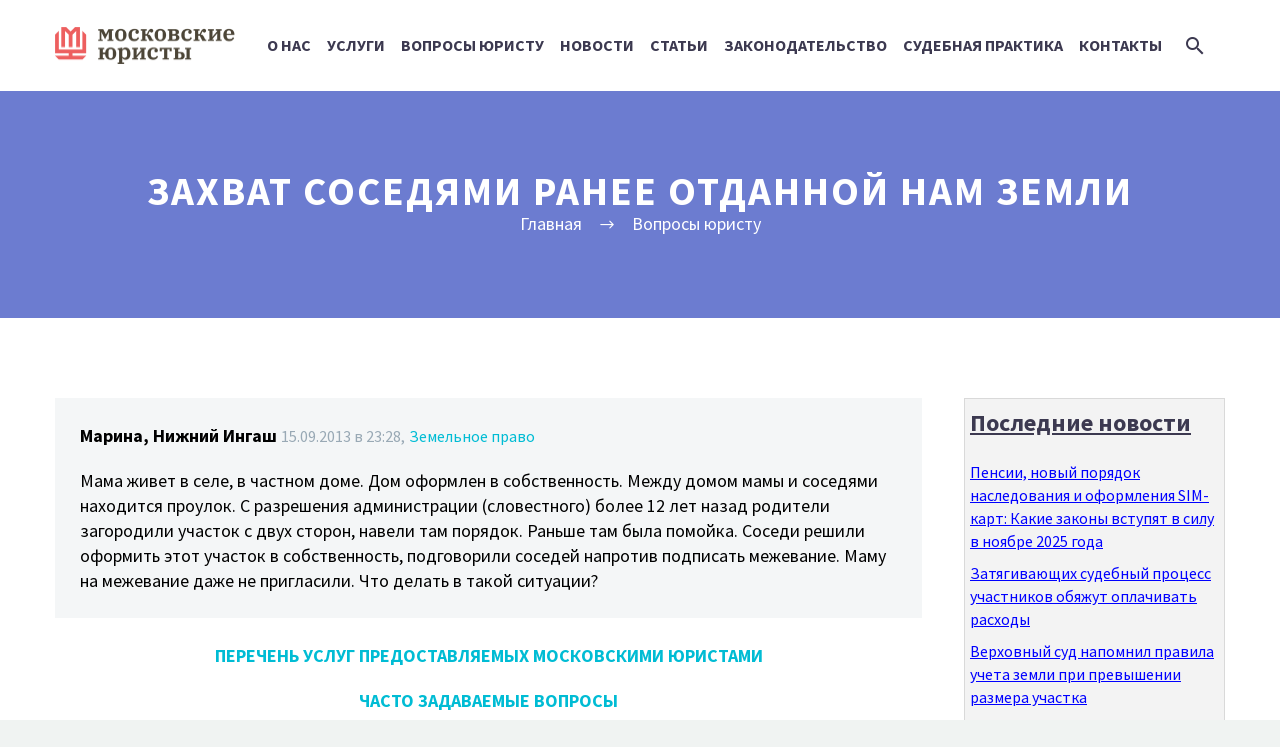

--- FILE ---
content_type: text/html; charset=UTF-8
request_url: https://kmcon.ru/juristonline/question/juristonline9_27183/answer/52828
body_size: 13097
content:

<!DOCTYPE html>
<!--[if IE 7]>
<html class="ie ie7" lang="ru-RU" xmlns:og="http://ogp.me/ns#" xmlns:fb="http://ogp.me/ns/fb#">
<![endif]-->
<!--[if IE 8]>
<html class="ie ie8" lang="ru-RU" xmlns:og="http://ogp.me/ns#" xmlns:fb="http://ogp.me/ns/fb#">
<![endif]-->
<!--[if !(IE 7) | !(IE 8) ]><!-->
<html lang="ru-RU" xmlns:og="http://ogp.me/ns#" xmlns:fb="http://ogp.me/ns/fb#">
<!--<![endif]-->
<head>
	<meta charset="UTF-8">
	<meta name="viewport" content="width=device-width, initial-scale=1.0" />
	<link rel="profile" href="http://gmpg.org/xfn/11">
	<meta name="yandex-verification" content="6b90758e42ae6f1c" />
	<title>Захват соседями ранее отданной нам земли - Московские юристы</title>
<script type="text/javascript">var ajaxurl = "https://kmcon.ru/wp-admin/admin-ajax.php",ap_nonce 	= "6ae5a3be4e",apTemplateUrl = "https://kmcon.ru/wp-content/plugins/anspress-question-answer/templates/js-template";apQuestionID = "52827";aplang = {"loading":"\u0417\u0430\u0433\u0440\u0443\u0437\u043a\u0430..","sending":"\u041e\u0442\u043f\u0440\u0430\u0432\u043a\u0430 \u0437\u0430\u043f\u0440\u043e\u0441\u0430","file_size_error":"\u0420\u0430\u0437\u043c\u0435\u0440 \u0444\u0430\u0439\u043b\u0430 \u0431\u043e\u043b\u044c\u0448\u0435, \u0447\u0435\u043c 0.48 \u041c\u0411","attached_max":"\u0412\u044b \u0443\u0436\u0435 \u043f\u0440\u0438\u043b\u043e\u0436\u0438\u043b\u0438 \u043c\u0430\u043a\u0441\u0438\u043c\u0430\u043b\u044c\u043d\u043e\u0435 \u043a\u043e\u043b\u0438\u0447\u0435\u0441\u0442\u0432\u043e \u0440\u0430\u0437\u0440\u0435\u0448\u0435\u043d\u043d\u044b\u0445 \u0432\u043b\u043e\u0436\u0435\u043d\u0438\u0439","commented":"\u0434\u043e\u0431\u0430\u0432\u043b\u0435\u043d \u043a\u043e\u043c\u043c\u0435\u043d\u0442\u0430\u0440\u0438\u0439","comment":"\u041a\u043e\u043c\u043c\u0435\u043d\u0442\u0430\u0440\u0438\u0439","cancel":"\u041e\u0442\u043c\u0435\u043d\u0438\u0442\u044c","update":"\u041e\u0431\u043d\u043e\u0432\u0438\u0442\u044c","your_comment":"\u041d\u0430\u043f\u0438\u0448\u0438 \u0441\u0432\u043e\u0439 \u043a\u043e\u043c\u043c\u0435\u043d\u0442\u0430\u0440\u0438\u0439 ...","notifications":"\u0423\u0432\u0435\u0434\u043e\u043c\u043b\u0435\u043d\u0438\u044f","mark_all_seen":"\u041e\u0442\u043c\u0435\u0442\u0438\u0442\u044c \u0432\u0441\u0435 \u043a\u0430\u043a \u043f\u0440\u043e\u0441\u043c\u043e\u0442\u0440\u0435\u043d\u043d\u043e\u0435","search":"\u041f\u043e\u0438\u0441\u043a","no_permission_comments":"\u0418\u0437\u0432\u0438\u043d\u0438\u0442\u0435, \u0443 \u0432\u0430\u0441 \u043d\u0435\u0442 \u0440\u0430\u0437\u0440\u0435\u0448\u0435\u043d\u0438\u044f \u043d\u0430 \u0447\u0442\u0435\u043d\u0438\u0435 \u043a\u043e\u043c\u043c\u0435\u043d\u0442\u0430\u0440\u0438\u0435\u0432."};disable_q_suggestion = "";</script>	<style>img:is([sizes="auto" i], [sizes^="auto," i]) { contain-intrinsic-size: 3000px 1500px }</style>
	<meta name="dc.title" content="Захват соседями ранее отданной нам земли - Московские юристы" />
<meta name="dc.description" content="Мама живет в селе, в частном доме. Дом оформлен в собственность. Между домом мамы и соседями находится проулок. С разрешения администрации (словестного) более 12 лет назад родители загородили участок с двух сторон, навели там порядок. Раньше там была помойка. Соседи решили оформить этот участок в собственность, подговорили соседей напротив подписать&hellip;" />
<meta name="dc.relation" content="https://kmcon.ru/juristonline/question/juristonline9_27183/answer/52828/" />
<meta name="dc.source" content="https://kmcon.ru/" />
<meta name="dc.language" content="ru_RU" />
<meta name="description" content="Мама живет в селе, в частном доме. Дом оформлен в собственность. Между домом мамы и соседями находится проулок. С разрешения администрации (словестного) более 12 лет назад родители загородили участок с двух сторон, навели там порядок. Раньше там была помойка. Соседи решили оформить этот участок в собственность, подговорили соседей напротив подписать&hellip;" />
<meta name="robots" content="index, follow" />
<meta name="googlebot" content="index, follow, max-snippet:-1, max-image-preview:large, max-video-preview:-1" />
<meta name="bingbot" content="index, follow, max-snippet:-1, max-image-preview:large, max-video-preview:-1" />
<link rel="canonical" href="https://kmcon.ru/juristonline/question/juristonline9_27183/" />
<meta property="og:url" content="https://kmcon.ru/juristonline/question/juristonline9_27183/answer/52828/" />
<meta property="og:site_name" content="Московские юристы" />
<meta property="og:locale" content="ru_RU" />
<meta property="og:type" content="article" />
<meta property="og:title" content="Захват соседями ранее отданной нам земли - Московские юристы" />
<meta property="og:description" content="Мама живет в селе, в частном доме. Дом оформлен в собственность. Между домом мамы и соседями находится проулок. С разрешения администрации (словестного) более 12 лет назад родители загородили участок с двух сторон, навели там порядок. Раньше там была помойка. Соседи решили оформить этот участок в собственность, подговорили соседей напротив подписать&hellip;" />
<meta name="twitter:card" content="summary" />
<meta name="twitter:title" content="Захват соседями ранее отданной нам земли - Московские юристы" />
<meta name="twitter:description" content="Мама живет в селе, в частном доме. Дом оформлен в собственность. Между домом мамы и соседями находится проулок. С разрешения администрации (словестного) более 12 лет назад родители загородили участок с двух сторон, навели там порядок. Раньше там была помойка. Соседи решили оформить этот участок в собственность, подговорили соседей напротив подписать&hellip;" />
        <script type="application/ld+json">
            {"@context":"https:\/\/schema.org","@type":"Organization","name":"\u041c\u043e\u0441\u043a\u043e\u0432\u0441\u043a\u0438\u0435 \u044e\u0440\u0438\u0441\u0442\u044b","url":"https:\/\/kmcon.ru","logo":"https:\/\/kmcon.ru\/wp-content\/uploads\/2020\/06\/favicon.ico","contactPoint":[{"@type":"ContactPoint","telephone":"+74957405517","contactType":"customer support"}]}        </script>
        <link rel='stylesheet' id='anspress-fonts-css' href='//kmcon.ru/wp-content/plugins/anspress-question-answer/templates/css/fonts.css?ver=4.1.15' type='text/css' media='all' />
<link rel='stylesheet' id='anspress-main-css' href='//kmcon.ru/wp-content/plugins/anspress-question-answer/templates/css/main.css?ver=4.1.15' type='text/css' media='all' />
<style id='anspress-main-inline-css' type='text/css'>

		#anspress .ap-q-cells{
				margin-left: 60px;
		}
		#anspress .ap-a-cells{
				margin-left: 60px;
		}
</style>
<link rel='stylesheet' id='ap-overrides-css' href='//kmcon.ru/wp-content/plugins/anspress-question-answer/templates/css/overrides.css?v=4.1.15&#038;ver=4.1.15' type='text/css' media='all' />
<link rel='stylesheet' id='thegem-preloader-css' href='//kmcon.ru/wp-content/themes/thegem/css/thegem-preloader.css?ver=6.8.3' type='text/css' media='all' />
<link rel='stylesheet' id='thegem-reset-css' href='//kmcon.ru/wp-content/themes/thegem/css/thegem-reset.css?ver=6.8.3' type='text/css' media='all' />
<link rel='stylesheet' id='thegem-grid-css' href='//kmcon.ru/wp-content/themes/thegem/css/thegem-grid.css?ver=6.8.3' type='text/css' media='all' />
<link rel='stylesheet' id='thegem-style-css' href='//kmcon.ru/wp-content/themes/thegem/style.css?ver=6.8.3' type='text/css' media='all' />
<link rel='stylesheet' id='thegem-header-css' href='//kmcon.ru/wp-content/themes/thegem/css/thegem-header.css?ver=6.8.3' type='text/css' media='all' />
<link rel='stylesheet' id='thegem-widgets-css' href='//kmcon.ru/wp-content/themes/thegem/css/thegem-widgets.css?ver=6.8.3' type='text/css' media='all' />
<link rel='stylesheet' id='thegem-new-css-css' href='//kmcon.ru/wp-content/themes/thegem/css/thegem-new-css.css?ver=6.8.3' type='text/css' media='all' />
<link rel='stylesheet' id='perevazka-css-css-css' href='//kmcon.ru/wp-content/themes/thegem/css/thegem-perevazka-css.css?ver=6.8.3' type='text/css' media='all' />
<link rel='stylesheet' id='thegem-google-fonts-css' href='//fonts.googleapis.com/css?family=Source+Sans+Pro%3A700%2Cregular%2C300%2C200&#038;subset=latin-ext%2Ccyrillic-ext%2Clatin%2Cgreek-ext%2Cvietnamese%2Ccyrillic%2Cgreek&#038;ver=6.8.3' type='text/css' media='all' />
<link rel='stylesheet' id='thegem-custom-css' href='//kmcon.ru/wp-content/themes/thegem/css/custom-m7niIXdf.css?ver=6.8.3' type='text/css' media='all' />
<link rel='stylesheet' id='js_composer_front-css' href='//kmcon.ru/wp-content/plugins/js_composer/assets/css/js_composer.min.css?ver=6.4.0' type='text/css' media='all' />
<link rel='stylesheet' id='thegem-additional-blog-1-css' href='//kmcon.ru/wp-content/themes/thegem/css/thegem-additional-blog-1.css?ver=6.8.3' type='text/css' media='all' />
<link rel='stylesheet' id='thegem-hovers-css' href='//kmcon.ru/wp-content/themes/thegem/css/thegem-hovers.css?ver=6.8.3' type='text/css' media='all' />
<link rel='stylesheet' id='thegem-lazy-loading-animations-css' href='//kmcon.ru/wp-content/themes/thegem/css/thegem-lazy-loading-animations.css?ver=6.8.3' type='text/css' media='all' />
<link rel='stylesheet' id='jquery-fancybox-css' href='//kmcon.ru/wp-content/themes/thegem/js/fancyBox/jquery.fancybox.min.css?ver=6.8.3' type='text/css' media='all' />
<link rel='stylesheet' id='thegem-vc_elements-css' href='//kmcon.ru/wp-content/themes/thegem/css/thegem-vc_elements.css?ver=6.8.3' type='text/css' media='all' />
<link rel='stylesheet' id='wp-block-library-css' href='//kmcon.ru/wp-includes/css/dist/block-library/style.min.css?ver=6.8.3' type='text/css' media='all' />
<style id='classic-theme-styles-inline-css' type='text/css'>
/*! This file is auto-generated */
.wp-block-button__link{color:#fff;background-color:#32373c;border-radius:9999px;box-shadow:none;text-decoration:none;padding:calc(.667em + 2px) calc(1.333em + 2px);font-size:1.125em}.wp-block-file__button{background:#32373c;color:#fff;text-decoration:none}
</style>
<style id='global-styles-inline-css' type='text/css'>
:root{--wp--preset--aspect-ratio--square: 1;--wp--preset--aspect-ratio--4-3: 4/3;--wp--preset--aspect-ratio--3-4: 3/4;--wp--preset--aspect-ratio--3-2: 3/2;--wp--preset--aspect-ratio--2-3: 2/3;--wp--preset--aspect-ratio--16-9: 16/9;--wp--preset--aspect-ratio--9-16: 9/16;--wp--preset--color--black: #000000;--wp--preset--color--cyan-bluish-gray: #abb8c3;--wp--preset--color--white: #ffffff;--wp--preset--color--pale-pink: #f78da7;--wp--preset--color--vivid-red: #cf2e2e;--wp--preset--color--luminous-vivid-orange: #ff6900;--wp--preset--color--luminous-vivid-amber: #fcb900;--wp--preset--color--light-green-cyan: #7bdcb5;--wp--preset--color--vivid-green-cyan: #00d084;--wp--preset--color--pale-cyan-blue: #8ed1fc;--wp--preset--color--vivid-cyan-blue: #0693e3;--wp--preset--color--vivid-purple: #9b51e0;--wp--preset--gradient--vivid-cyan-blue-to-vivid-purple: linear-gradient(135deg,rgba(6,147,227,1) 0%,rgb(155,81,224) 100%);--wp--preset--gradient--light-green-cyan-to-vivid-green-cyan: linear-gradient(135deg,rgb(122,220,180) 0%,rgb(0,208,130) 100%);--wp--preset--gradient--luminous-vivid-amber-to-luminous-vivid-orange: linear-gradient(135deg,rgba(252,185,0,1) 0%,rgba(255,105,0,1) 100%);--wp--preset--gradient--luminous-vivid-orange-to-vivid-red: linear-gradient(135deg,rgba(255,105,0,1) 0%,rgb(207,46,46) 100%);--wp--preset--gradient--very-light-gray-to-cyan-bluish-gray: linear-gradient(135deg,rgb(238,238,238) 0%,rgb(169,184,195) 100%);--wp--preset--gradient--cool-to-warm-spectrum: linear-gradient(135deg,rgb(74,234,220) 0%,rgb(151,120,209) 20%,rgb(207,42,186) 40%,rgb(238,44,130) 60%,rgb(251,105,98) 80%,rgb(254,248,76) 100%);--wp--preset--gradient--blush-light-purple: linear-gradient(135deg,rgb(255,206,236) 0%,rgb(152,150,240) 100%);--wp--preset--gradient--blush-bordeaux: linear-gradient(135deg,rgb(254,205,165) 0%,rgb(254,45,45) 50%,rgb(107,0,62) 100%);--wp--preset--gradient--luminous-dusk: linear-gradient(135deg,rgb(255,203,112) 0%,rgb(199,81,192) 50%,rgb(65,88,208) 100%);--wp--preset--gradient--pale-ocean: linear-gradient(135deg,rgb(255,245,203) 0%,rgb(182,227,212) 50%,rgb(51,167,181) 100%);--wp--preset--gradient--electric-grass: linear-gradient(135deg,rgb(202,248,128) 0%,rgb(113,206,126) 100%);--wp--preset--gradient--midnight: linear-gradient(135deg,rgb(2,3,129) 0%,rgb(40,116,252) 100%);--wp--preset--font-size--small: 13px;--wp--preset--font-size--medium: 20px;--wp--preset--font-size--large: 36px;--wp--preset--font-size--x-large: 42px;--wp--preset--spacing--20: 0.44rem;--wp--preset--spacing--30: 0.67rem;--wp--preset--spacing--40: 1rem;--wp--preset--spacing--50: 1.5rem;--wp--preset--spacing--60: 2.25rem;--wp--preset--spacing--70: 3.38rem;--wp--preset--spacing--80: 5.06rem;--wp--preset--shadow--natural: 6px 6px 9px rgba(0, 0, 0, 0.2);--wp--preset--shadow--deep: 12px 12px 50px rgba(0, 0, 0, 0.4);--wp--preset--shadow--sharp: 6px 6px 0px rgba(0, 0, 0, 0.2);--wp--preset--shadow--outlined: 6px 6px 0px -3px rgba(255, 255, 255, 1), 6px 6px rgba(0, 0, 0, 1);--wp--preset--shadow--crisp: 6px 6px 0px rgba(0, 0, 0, 1);}:where(.is-layout-flex){gap: 0.5em;}:where(.is-layout-grid){gap: 0.5em;}body .is-layout-flex{display: flex;}.is-layout-flex{flex-wrap: wrap;align-items: center;}.is-layout-flex > :is(*, div){margin: 0;}body .is-layout-grid{display: grid;}.is-layout-grid > :is(*, div){margin: 0;}:where(.wp-block-columns.is-layout-flex){gap: 2em;}:where(.wp-block-columns.is-layout-grid){gap: 2em;}:where(.wp-block-post-template.is-layout-flex){gap: 1.25em;}:where(.wp-block-post-template.is-layout-grid){gap: 1.25em;}.has-black-color{color: var(--wp--preset--color--black) !important;}.has-cyan-bluish-gray-color{color: var(--wp--preset--color--cyan-bluish-gray) !important;}.has-white-color{color: var(--wp--preset--color--white) !important;}.has-pale-pink-color{color: var(--wp--preset--color--pale-pink) !important;}.has-vivid-red-color{color: var(--wp--preset--color--vivid-red) !important;}.has-luminous-vivid-orange-color{color: var(--wp--preset--color--luminous-vivid-orange) !important;}.has-luminous-vivid-amber-color{color: var(--wp--preset--color--luminous-vivid-amber) !important;}.has-light-green-cyan-color{color: var(--wp--preset--color--light-green-cyan) !important;}.has-vivid-green-cyan-color{color: var(--wp--preset--color--vivid-green-cyan) !important;}.has-pale-cyan-blue-color{color: var(--wp--preset--color--pale-cyan-blue) !important;}.has-vivid-cyan-blue-color{color: var(--wp--preset--color--vivid-cyan-blue) !important;}.has-vivid-purple-color{color: var(--wp--preset--color--vivid-purple) !important;}.has-black-background-color{background-color: var(--wp--preset--color--black) !important;}.has-cyan-bluish-gray-background-color{background-color: var(--wp--preset--color--cyan-bluish-gray) !important;}.has-white-background-color{background-color: var(--wp--preset--color--white) !important;}.has-pale-pink-background-color{background-color: var(--wp--preset--color--pale-pink) !important;}.has-vivid-red-background-color{background-color: var(--wp--preset--color--vivid-red) !important;}.has-luminous-vivid-orange-background-color{background-color: var(--wp--preset--color--luminous-vivid-orange) !important;}.has-luminous-vivid-amber-background-color{background-color: var(--wp--preset--color--luminous-vivid-amber) !important;}.has-light-green-cyan-background-color{background-color: var(--wp--preset--color--light-green-cyan) !important;}.has-vivid-green-cyan-background-color{background-color: var(--wp--preset--color--vivid-green-cyan) !important;}.has-pale-cyan-blue-background-color{background-color: var(--wp--preset--color--pale-cyan-blue) !important;}.has-vivid-cyan-blue-background-color{background-color: var(--wp--preset--color--vivid-cyan-blue) !important;}.has-vivid-purple-background-color{background-color: var(--wp--preset--color--vivid-purple) !important;}.has-black-border-color{border-color: var(--wp--preset--color--black) !important;}.has-cyan-bluish-gray-border-color{border-color: var(--wp--preset--color--cyan-bluish-gray) !important;}.has-white-border-color{border-color: var(--wp--preset--color--white) !important;}.has-pale-pink-border-color{border-color: var(--wp--preset--color--pale-pink) !important;}.has-vivid-red-border-color{border-color: var(--wp--preset--color--vivid-red) !important;}.has-luminous-vivid-orange-border-color{border-color: var(--wp--preset--color--luminous-vivid-orange) !important;}.has-luminous-vivid-amber-border-color{border-color: var(--wp--preset--color--luminous-vivid-amber) !important;}.has-light-green-cyan-border-color{border-color: var(--wp--preset--color--light-green-cyan) !important;}.has-vivid-green-cyan-border-color{border-color: var(--wp--preset--color--vivid-green-cyan) !important;}.has-pale-cyan-blue-border-color{border-color: var(--wp--preset--color--pale-cyan-blue) !important;}.has-vivid-cyan-blue-border-color{border-color: var(--wp--preset--color--vivid-cyan-blue) !important;}.has-vivid-purple-border-color{border-color: var(--wp--preset--color--vivid-purple) !important;}.has-vivid-cyan-blue-to-vivid-purple-gradient-background{background: var(--wp--preset--gradient--vivid-cyan-blue-to-vivid-purple) !important;}.has-light-green-cyan-to-vivid-green-cyan-gradient-background{background: var(--wp--preset--gradient--light-green-cyan-to-vivid-green-cyan) !important;}.has-luminous-vivid-amber-to-luminous-vivid-orange-gradient-background{background: var(--wp--preset--gradient--luminous-vivid-amber-to-luminous-vivid-orange) !important;}.has-luminous-vivid-orange-to-vivid-red-gradient-background{background: var(--wp--preset--gradient--luminous-vivid-orange-to-vivid-red) !important;}.has-very-light-gray-to-cyan-bluish-gray-gradient-background{background: var(--wp--preset--gradient--very-light-gray-to-cyan-bluish-gray) !important;}.has-cool-to-warm-spectrum-gradient-background{background: var(--wp--preset--gradient--cool-to-warm-spectrum) !important;}.has-blush-light-purple-gradient-background{background: var(--wp--preset--gradient--blush-light-purple) !important;}.has-blush-bordeaux-gradient-background{background: var(--wp--preset--gradient--blush-bordeaux) !important;}.has-luminous-dusk-gradient-background{background: var(--wp--preset--gradient--luminous-dusk) !important;}.has-pale-ocean-gradient-background{background: var(--wp--preset--gradient--pale-ocean) !important;}.has-electric-grass-gradient-background{background: var(--wp--preset--gradient--electric-grass) !important;}.has-midnight-gradient-background{background: var(--wp--preset--gradient--midnight) !important;}.has-small-font-size{font-size: var(--wp--preset--font-size--small) !important;}.has-medium-font-size{font-size: var(--wp--preset--font-size--medium) !important;}.has-large-font-size{font-size: var(--wp--preset--font-size--large) !important;}.has-x-large-font-size{font-size: var(--wp--preset--font-size--x-large) !important;}
:where(.wp-block-post-template.is-layout-flex){gap: 1.25em;}:where(.wp-block-post-template.is-layout-grid){gap: 1.25em;}
:where(.wp-block-columns.is-layout-flex){gap: 2em;}:where(.wp-block-columns.is-layout-grid){gap: 2em;}
:root :where(.wp-block-pullquote){font-size: 1.5em;line-height: 1.6;}
</style>
<link rel='stylesheet' id='wpa-css-css' href='//kmcon.ru/wp-content/plugins/honeypot/includes/css/wpa.css?ver=2.2.14' type='text/css' media='all' />
<link rel='stylesheet' id='pld-font-awesome-css' href='//kmcon.ru/wp-content/plugins/posts-like-dislike/css/fontawesome/css/all.min.css?ver=1.0.6' type='text/css' media='all' />
<link rel='stylesheet' id='pld-frontend-css' href='//kmcon.ru/wp-content/plugins/posts-like-dislike/css/pld-frontend.css?ver=1.0.6' type='text/css' media='all' />
<link rel='stylesheet' id='stcr-font-awesome-css' href='//kmcon.ru/wp-content/plugins/subscribe-to-comments-reloaded/includes/css/font-awesome.min.css?ver=6.8.3' type='text/css' media='all' />
<link rel='stylesheet' id='bfa-font-awesome-css' href='//cdn.jsdelivr.net/fontawesome/4.7.0/css/font-awesome.min.css?ver=4.7.0' type='text/css' media='all' />
<script type="text/javascript" id="thegem-settings-init-js-extra">
/* <![CDATA[ */
var gemSettings = {"isTouch":"","forcedLasyDisabled":"","tabletPortrait":"1","tabletLandscape":"","topAreaMobileDisable":"","parallaxDisabled":"","fillTopArea":"","themePath":"https:\/\/kmcon.ru\/wp-content\/themes\/thegem","rootUrl":"https:\/\/kmcon.ru","mobileEffectsEnabled":"1","isRTL":""};
/* ]]> */
</script>
<script type="text/javascript" src="//kmcon.ru/wp-content/themes/thegem/js/thegem-settings-init.js?ver=6.8.3" id="thegem-settings-init-js"></script>
<script type="text/javascript" src="//kmcon.ru/wp-includes/js/jquery/jquery.min.js?ver=3.7.1" id="jquery-core-js"></script>
<script type="text/javascript" src="//kmcon.ru/wp-includes/js/jquery/jquery-migrate.min.js?ver=3.4.1" id="jquery-migrate-js"></script>
<script type="text/javascript" src="//kmcon.ru/wp-content/plugins/anspress-question-answer/assets/js/min/selectize.min.js?ver=6.8.3" id="selectize-js"></script>
<script type="text/javascript" src="//kmcon.ru/wp-content/themes/thegem/js/thegem-fullwidth-loader.js?ver=6.8.3" id="thegem-fullwidth-optimizer-js"></script>
<!--[if lt IE 9]>
<script type="text/javascript" src="//kmcon.ru/wp-content/themes/thegem/js/html5.js?ver=3.7.3" id="html5-js"></script>
<![endif]-->
<script type="text/javascript" id="pld-frontend-js-extra">
/* <![CDATA[ */
var pld_js_object = {"admin_ajax_url":"https:\/\/kmcon.ru\/wp-admin\/admin-ajax.php","admin_ajax_nonce":"16f44cb52c"};
/* ]]> */
</script>
<script type="text/javascript" src="//kmcon.ru/wp-content/plugins/posts-like-dislike/js/pld-frontend.js?ver=1.0.6" id="pld-frontend-js"></script>
<!-- start Simple Custom CSS and JS -->
<style type="text/css">
textarea, 
.wp-editor-area {
    font-size: 18px !important;
}</style>
<!-- end Simple Custom CSS and JS -->
<style>a.pld-like-dislike-trigger {color: #99aab5;}span.pld-count-wrap {color: #dd3333;}</style><meta name="generator" content="Powered by WPBakery Page Builder - drag and drop page builder for WordPress."/>
<link rel="icon" href="https://kmcon.ru/wp-content/uploads/2020/06/favicon.ico" sizes="32x32" />
<link rel="icon" href="https://kmcon.ru/wp-content/uploads/2020/06/favicon.ico" sizes="192x192" />
<link rel="apple-touch-icon" href="https://kmcon.ru/wp-content/uploads/2020/06/favicon.ico" />
<meta name="msapplication-TileImage" content="https://kmcon.ru/wp-content/uploads/2020/06/favicon.ico" />
		<style type="text/css" id="wp-custom-css">
			.gem-news-item .pld-like-dislike-wrap {
    margin-bottom: 0;
}

a.pld-like-dislike-trigger {
    color: #dd3333;
}
.container {
    margin-bottom: 0;
}
.gem-image-centered-box {
    margin-bottom: 0;
}		</style>
		<noscript><style> .wpb_animate_when_almost_visible { opacity: 1; }</style></noscript>
	
</head>


<body class="wp-singular question-template-default single single-question postid-52827 wp-theme-thegem anspress-content ap-page-question wpb-js-composer js-comp-ver-6.4.0 vc_responsive">




<div id="page" class="layout-fullwidth header-style-3">

			<a href="#page" class="scroll-top-button"></a>
	
	
		
		<div id="site-header-wrapper"  class="  sticky-header-on-mobile" >

			
			
			<header id="site-header" class="site-header animated-header mobile-menu-layout-default" role="banner">
								
								
								<div class="container">
					<div class="header-main logo-position-left header-layout-default header-style-3">
													<div class="site-title">
								<div class="site-logo"  style="width:180px;">
	<a href="https://kmcon.ru/" rel="home">
					<span class="logo"><img src="//kmcon.ru/wp-content/uploads/2020/06/logo_hd.png" srcset="//kmcon.ru/wp-content/uploads/2020/06/logo_hd.png 1x,//kmcon.ru/wp-content/uploads/2020/06/logo_hd.png 2x,//kmcon.ru/wp-content/uploads/2020/06/logo_hd.png 3x" alt="Московские юристы" style="width:180px;" class="default"/><img src="//kmcon.ru/wp-content/uploads/2020/06/logo_hd.png" srcset="//kmcon.ru/wp-content/uploads/2020/06/logo_hd.png 1x,//kmcon.ru/wp-content/uploads/2020/06/logo_hd.png 2x,//kmcon.ru/wp-content/uploads/2020/06/logo_hd.png 3x" alt="Московские юристы" style="width:180px;" class="small"/></span>
			</a>
</div>
							</div>
							
														
																								<nav id="primary-navigation" class="site-navigation primary-navigation" role="navigation">
										<button class="menu-toggle dl-trigger">Primary Menu<span class="menu-line-1"></span><span class="menu-line-2"></span><span class="menu-line-3"></span></button>										<ul id="primary-menu" class="nav-menu styled no-responsive dl-menu"><li id="menu-item-57339" class="menu-item menu-item-type-post_type menu-item-object-page menu-item-57339 megamenu-first-element"><a href="https://kmcon.ru/index">О нас</a></li>
<li id="menu-item-5891" class="menu-item menu-item-type-post_type menu-item-object-page menu-item-5891 megamenu-first-element"><a title="Услуги" href="https://kmcon.ru/servicefl">Услуги</a></li>
<li id="menu-item-58075" class="menu-item menu-item-type-post_type menu-item-object-page menu-item-58075 megamenu-first-element"><a href="https://kmcon.ru/juristonline">Вопросы юристу</a></li>
<li id="menu-item-5876" class="menu-item menu-item-type-taxonomy menu-item-object-category menu-item-5876 megamenu-first-element"><a href="https://kmcon.ru/news">Новости</a></li>
<li id="menu-item-58347" class="menu-item menu-item-type-taxonomy menu-item-object-category menu-item-58347 megamenu-first-element"><a href="https://kmcon.ru/articles">Статьи</a></li>
<li id="menu-item-57565" class="menu-item menu-item-type-post_type menu-item-object-page menu-item-57565 megamenu-first-element"><a href="https://kmcon.ru/law-making">Законодательство</a></li>
<li id="menu-item-57567" class="menu-item menu-item-type-taxonomy menu-item-object-category menu-item-57567 megamenu-first-element"><a href="https://kmcon.ru/judicialpractice">Судебная практика</a></li>
<li id="menu-item-5892" class="menu-item menu-item-type-post_type menu-item-object-page menu-item-has-children menu-item-parent menu-item-5892 megamenu-first-element"><a title="Контакты" href="https://kmcon.ru/contact">Контакты</a><span class="menu-item-parent-toggle"></span>
<ul class="sub-menu styled dl-submenu">
	<li id="menu-item-74323" class="menu-item menu-item-type-custom menu-item-object-custom menu-item-74323 megamenu-first-element"><a href="https://kmcon.ru/contact#map">г. Москва, ул. Марксистская, д. 3, стр. 1, офис 421</a></li>
	<li id="menu-item-74324" class="menu-item menu-item-type-custom menu-item-object-custom menu-item-74324 megamenu-first-element"><a href="tel:84957405517">8 (495) 740-55-17</a></li>
	<li id="menu-item-74325" class="menu-item menu-item-type-custom menu-item-object-custom menu-item-74325 megamenu-first-element"><a href="mailto:kmcon@yandex.ru">kmcon@yandex.ru</a></li>
</ul>
</li>
<li class="menu-item menu-item-search"><a href="#"></a><div class="minisearch"><form role="search" id="searchform" class="sf" action="https://kmcon.ru/" method="GET"><input id="searchform-input" class="sf-input" type="text" placeholder="Найти..." name="s"><span class="sf-submit-icon"></span><input id="searchform-submit" class="sf-submit" type="submit" value=""></form></div></li></ul>																			</nav>
																										</div>
				</div>
							</header><!-- #site-header -->
					</div><!-- #site-header-wrapper -->

	
	<div id="main" class="site-main">

<div id="main-content" class="main-content">

<div id="page-title" class="page-title-block page-title-alignment-center page-title-style-1 " style="padding-top: 80px;padding-bottom: 80px;"><div class="container"><div class="page-title-title" style=""><h1 style="">  Захват соседями ранее отданной нам земли</h1></div></div><div class="breadcrumbs-container"><div class="container"><div class="breadcrumbs"><span><a href="https://kmcon.ru/" itemprop="url"><span itemprop="title">Главная</span></a></span> <span class="divider"><span class="bc-devider"></span></span> <span><a href="https://kmcon.ru/juristonline/" itemprop="url"><span itemprop="title">Вопросы юристу</span></a></span></div><!-- .breadcrumbs --></div></div></div>
<div class="block-content">
  <div class="container">
    <div class="panel row">

      <div class="panel-center col-lg-9">

        
                <article id="post-52827" class="post-52827 question type-question status-publish question_category-juristonline9 answer-count-1">

          <div class="entry-content post-content">

            
            
            
            <div class="anspress" id="anspress">
<div id="ap-single" class="ap-q clearfix">

	<div class="ap-question-lr ap-row" itemtype="http://kmcon.ru/juristonline" itemscope="">
		<div class="ap-q-left ap-col-12">
						<div ap="question" apid="52827">
				<div id="question" role="main" class="ap-content">
					<div class="ap-single-vote"></div>
										<div class="ap-cell clearfix">
						<div class="comment-inner default-background">
							<div class="comment-header clearfix">
								<span class="comment-author"  style="display: inline-block;" itemprop="author" itemscope itemtype="http://schema.org/Person">
									<span itemprop="name"><b><a href="mailto:mar.latischeva@yandex.ru"><a class="comment-author"  style="display: inline-block;" href="mailto:mar.latischeva@yandex.ru">Марина</a>, Нижний Ингаш</a></b></span>								</span>
                <a href="https://kmcon.ru/juristonline/question/juristonline9_27183/" class="ap-posted">
                  <time class="comment-meta commentmetadata date-color" itemprop="dateModified" datetime="2013-09-15T23:28:59+03:00">15.09.2013 в 23:28,</time>
                </a>
                <span class="comment-meta commentmetadata date-color"><a href="https://kmcon.ru/jurist-online/juristonline9/">Земельное право</a></span>							</div>

							<!-- Start ap-content-inner -->
							<div class="ap-q-inner">
								
								<div class="comment-text" itemprop="text">
									<p>Мама живет в селе, в частном доме. Дом оформлен в собственность. Между домом мамы и соседями находится проулок. С разрешения администрации (словестного) более 12 лет назад родители загородили участок с двух сторон, навели там порядок. Раньше там была помойка. Соседи решили оформить этот участок в собственность, подговорили соседей напротив подписать межевание. Маму на межевание даже не пригласили. Что делать в такой ситуации?</p>
								</div>

								<postmessage></postmessage>							</div>
						</div>

						<apcomments id="comments-52827" class="have-comments"></apcomments>					</div>
				</div>
			</div>

			
			<br>
<div id="custom_html-7" class="widget_text ap-widget-pos widget_custom_html"><div class="textwidget custom-html-widget"><p style="text-align: center;"><a href="//kmcon.ru/servicefl"><strong>ПЕРЕЧЕНЬ УСЛУГ ПРЕДОСТАВЛЯЕМЫХ МОСКОВСКИМИ ЮРИСТАМИ</strong></a></p>
<p style="text-align: center;"><a href="//kmcon.ru/index"><strong>ЧАСТО ЗАДАВАЕМЫЕ ВОПРОСЫ</strong></a></p>
<p style="text-align: center;"><strong>ЗАПИСЬ НА ЮРИДИЧЕСКУЮ КОНСУЛЬТАЦИЮ ОСУЩЕСТВЛЯЕТСЯ ПО ТЕЛЕФОНУ: <a href="tel:84957405517">8 (495) 740-55-17</a></strong></p></div></div><apanswersw style="">

	<div id="ap-answers-c">
		<div class="ap-sorting-tab clearfix">
			<h3 class="ap-answers-label ap-pull-left" ap="answers_count_t">
								<span itemprop="answerCount">1</span>
				Ответы			</h3>

					</div>

		
		<div id="answers">
			<apanswers>
				
											  <div id="post-52828" class="answer"
       apid="52828" ap="answer">
    <div class="ap-content" itemprop="suggestedAnswer" itemscope
         itemtype="https://kmcon.ru">
      <div class="ap-single-vote"></div>
      <div class="ap-avatar">
        <a href="https://kmcon.ru/author/nik">
          <img alt='' src='https://secure.gravatar.com/avatar/7ea03d767c87a86174c73f0bcf33d82e4354d33c596cc208e92bcc817c9a04ab?s=50&#038;d=mm&#038;r=g' srcset='https://secure.gravatar.com/avatar/7ea03d767c87a86174c73f0bcf33d82e4354d33c596cc208e92bcc817c9a04ab?s=100&#038;d=mm&#038;r=g 2x' class='avatar avatar-50 photo' height='50' width='50' decoding='async'/>        </a>
      </div>
      <div class="ap-cell yurist clearfix">
        <div class="ap-cell-inner no-border">
          <div class="comment odd alt depth-2">
            <div class="comment-inner">
              <div class="comment-header clearfix">
                <span class="comment-author templ"  style="display: inline-block;" itemprop="author" itemscope itemtype="http://schema.org/Person">
                <span itemprop="name"><b><a href="mailto:kmcon@yandex.ru"><a class="comment-author" href="tel:84957405517" style="Color:green">Отвечает юрист, Егоров Константин Михайлович, <br /> Запись на консультацию по тел. 8 (495) 740-55-17</a></a></b></span>                </span>
                <a href="tel:84957405517" class="ap-posted">
                  <time class="comment-meta commentmetadata date-color" itemprop="dateModified" datetime="2013-09-16T15:44:15+03:00">16.09.2013 в 15:44</time>
                </a>
                              </div>


          <div
            class="ap-q-inner">
            
            <div class="ap-answer-content ap-q-content" itemprop="text" ap-content>
                              <span class="answer-yurist"> <p>Здравствуйте.<br />
Вашей маме придется теперь в судебном порядке оспаривать акт межевания земельного участка и доказывать, что именно она пользовалась спорной землей (нужно будет приложить квитанции, чеки, допросить свидетелей и представить другие доказательства о том, что эта земля была передана Вашей маме местной администрацией). Однако, если местная администрация (привлеченная к участию вы процессе в качестве третьего лица, будет возражать против удовлетворения иска (оспаривать факт передать земли 12 лет назад в её пользование), то суд может принять решение против Вашей мамы.</p>
 </span>
                          </div>

            <postmessage></postmessage>
          </div>
          </div>
          </div>
        </div>
        <apcomments id="comments-52828" class="have-comments"></apcomments>      </div>

    </div>
  </div>

					
							</apanswers>

		</div>

					<a class="ap-all-answers" href="https://kmcon.ru/juristonline/question/juristonline9_27183/">Вы просматриваете 1 из1 ответов, нажмите здесь, чтобы просмотреть все ответы.</a>			</div>
</apanswersw>

	<div id="answer-form-c" class="ap-minimal-editor">
		<div class="ap-avatar ap-pull-left">
			<a href="#/user/anonymous">
				<img alt='' src='https://secure.gravatar.com/avatar/?s=50&#038;d=mm&#038;r=g' srcset='https://secure.gravatar.com/avatar/?s=100&#038;d=mm&#038;r=g 2x' class='avatar avatar-50 photo avatar-default' height='50' width='50' decoding='async'/>			</a>
		</div>
		<div id="ap-drop-area" class="ap-cell ap-form-c clearfix">
			<div class="ap-cell-inner">
				<div class="ap-minimal-placeholder">
					<div class="ap-dummy-editor"></div>
					<div class="ap-dummy-placeholder">Напишите свой ответ.</div>
					<div class="ap-editor-fade" ap="loadEditor" data-apquery="{&quot;ap_ajax_action&quot;:&quot;load_tinymce&quot;,&quot;question_id&quot;:52827}"></div>
				</div>
				<div id="ap-form-main">
				</div>
			</div>
		</div>
	</div>

		</div>

		
	</div>
</div>
</div>          </div><!-- .entry-content -->


          
          
          
          
                  
        </article><!-- #post-## -->


      </div>
<div class="sidebar col-lg-3" role="complementary"><div class="widget-area">
	<div class="relativeArticles">
		<h4 class="relativeArticles-title">Последние новости</h4>
		<ul class="ourLawyersArticles-list">
											
							
<!-- 	<li class="ourLawyersArticles-listItem"><h5 class="ourLawyersArticles-listItem__title"><a href="https://kmcon.ru/juristonline/question/juristonline9_27183/">Захват соседями ранее отданной нам земли</a></h5></li> -->
						
			    <li class="ourLawyersArticles-listItem">
        <h5 class="ourLawyersArticles-listItem__title">
            <a href="https://kmcon.ru/news/pensii-novyy-poryadok-nasledovaniya-i-oformleniya-sim-kart-kakie-zakony-vstupyat-v-silu-v-noyabre-2025-goda.html">Пенсии, новый порядок наследования и оформления SIM-карт: Какие законы вступят в силу в ноябре 2025 года</a>
        </h5>
    </li>
        <li class="ourLawyersArticles-listItem">
        <h5 class="ourLawyersArticles-listItem__title">
            <a href="https://kmcon.ru/news/zatyagivayuschih-sudebnyy-protsess-uchastnikov-obyazhut-oplachivat-rashody.html">Затягивающих судебный процесс участников обяжут оплачивать расходы</a>
        </h5>
    </li>
        <li class="ourLawyersArticles-listItem">
        <h5 class="ourLawyersArticles-listItem__title">
            <a href="https://kmcon.ru/news/verhovnyy-sud-napomnil-pravila-ucheta-zemli-pri-prevyshenii-razmera-uchastka.html">Верховный суд напомнил правила учета земли при превышении размера участка</a>
        </h5>
    </li>
    </ul>
</div>


<section id="help"><div class="widget_text page-asude-widget"><div class="textwidget custom-html-widget"><br />
<!-- Yandex.RTB R-A-597634-3 -->
<div id="yandex_rtb_R-A-597634-3"></div>
<script type="text/javascript">
    (function(w, d, n, s, t) {
        w[n] = w[n] || [];
        w[n].push(function() {
            Ya.Context.AdvManager.render({
                blockId: "R-A-597634-3",
                renderTo: "yandex_rtb_R-A-597634-3",
                async: true
            });
        });
        t = d.getElementsByTagName("script")[0];
        s = d.createElement("script");
        s.type = "text/javascript";
        s.src = "//an.yandex.ru/system/context.js";
        s.async = true;
        t.parentNode.insertBefore(s, t);
    })(this, this.document, "yandexContextAsyncCallbacks");
</script>
</div></section></div>	
	
	
	<div class="ourLawyersArticles">
		<h4 class="ourLawyersArticles-title"><a href="/articles/articlesourjurist">Статьи наших юристов</a></h4>
		<ul class="ourLawyersArticles-list">
								<li class="ourLawyersArticles-listItem"><h5 class="ourLawyersArticles-listItem__title"><a href="https://kmcon.ru/articles/articlesourjurist/rastorzhenie-dogovora-renty-v-sudebnom-poryadke.html">Расторжение договора ренты в судебном порядке</a></h5></li>					
										<li class="ourLawyersArticles-listItem"><h5 class="ourLawyersArticles-listItem__title"><a href="https://kmcon.ru/articles/articlesourjurist/treteyskaya-ogovorka-v-dogovore.html">Третейская оговорка в договоре</a></h5></li>					
										<li class="ourLawyersArticles-listItem"><h5 class="ourLawyersArticles-listItem__title"><a href="https://kmcon.ru/articles/articlesourjurist/dvoynoe-vzyskanie-dolga.html">Двойное взыскание долга</a></h5></li>					
							</ul>
	</div>


	<div class="lastComments">
		<h4 class="lastComments-title">Комментарии сайта</h4>
		<ul class="lastComments-list">
					
			<li class="lastComments-listItem">
					<span class="lastComments-listItem__date">04.11.2025 в 13:56</span>
					<p class="lastComments-listItem__text">Егоров Константин Михайлович к записи</p>
					<p class="lastComments-listItem__link">
						<a href="https://kmcon.ru/articles/jurist/lawful-index_6293.html#comment-63688" target="_blank">В суде был спор о признании доли в квартире незначительной и выплате компенсации  ...</a>
					</p>
			</li>

			
			<li class="lastComments-listItem">
					<span class="lastComments-listItem__date">01.11.2025 в 16:37</span>
					<p class="lastComments-listItem__text">Яна к записи</p>
					<p class="lastComments-listItem__link">
						<a href="https://kmcon.ru/articles/jurist/lawful-index_6293.html#comment-63686" target="_blank">В суде был спор о признании доли в квартире незначительной и выплате компенсации  ...</a>
					</p>
			</li>

			
			<li class="lastComments-listItem">
					<span class="lastComments-listItem__date">22.10.2025 в 12:32</span>
					<p class="lastComments-listItem__text">Егоров Константин Михайлович к записи</p>
					<p class="lastComments-listItem__link">
						<a href="https://kmcon.ru/articles/jurist/lawful-index_2226.html/comment-page-3#comment-63685" target="_blank">Очень часто у граждан возникает ситуация, когда необходимо юридически подтвердить ...</a>
					</p>
			</li>

				
			


			
			
		</ul>
	</div>
</div>

</div><!-- .sidebar -->    </div>

  </div>
</div><!-- .block-content -->

</div><!-- #main-content -->


		</div><!-- #main -->
		<div id="lazy-loading-point"></div>

														
			              <div id="custom-widget-counters" class="custom-widget sidebar">
                <div id="custom_html-4" class="widget_text widget page-counters widget_custom_html"><div class="textwidget custom-html-widget"><!-- Yandex.Metrika counter --> <script type="text/javascript" > (function (d, w, c) { (w[c] = w[c] || []).push(function() { try { w.yaCounter47844 = new Ya.Metrika({ id:47844, clickmap:true, trackLinks:true, accurateTrackBounce:true }); } catch(e) { } }); var n = d.getElementsByTagName("script")[0], s = d.createElement("script"), f = function () { n.parentNode.insertBefore(s, n); }; s.type = "text/javascript"; s.async = true; s.src = "https://mc.yandex.ru/metrika/watch.js"; if (w.opera == "[object Opera]") { d.addEventListener("DOMContentLoaded", f, false); } else { f(); } })(document, window, "yandex_metrika_callbacks"); </script> <noscript><div><img src="https://mc.yandex.ru/watch/47844" style="position:absolute; left:-9999px;" alt="" /></div></noscript> <!-- /Yandex.Metrika counter --></div></div>              </div>
            
			
			<footer id="footer-nav" class="site-footer">
				<div class="container"><div class="row">

					<div class="col-md-3 col-md-push-9">
													<div id="footer-socials"><div class="socials inline-inside socials-colored">
																														<a href="//www.facebook.com/profile.php?id=100074057588131" target="_blank" title="Facebook" class="socials-item"><i class="socials-item-icon facebook"></i></a>
																																																																																																																																																																																																																																																																																																																																																																																																																																																																																													<a href="//vk.com/id733291298" target="_blank" title="VK" class="socials-item"><i class="socials-item-icon vk"></i></a>
																																																																																																																																																																																																														</div></div><!-- #footer-socials -->
											</div>

					<div class="col-md-6">
											</div>

					<div class="col-md-3 col-md-pull-9"><div class="footer-site-info">© Московские юристы - юридическая консультация, суд.<br />
2006-2020 г. <a class="footer-phone-link" href="tel:84957405517">8 (495) 740-55-17</a> г. Москва, ул. Марксистская, д. 3, стр. 1, офис 421<br />
<a class="pol" href="https://kmcon.ru/privacy-policy">Политика конфиденциальности</a> <a class="pol" href="https://kmcon.ru/cookies-policy">Согласие на обработку персональных данных</a></div></div>

				</div></div>
			</footer><!-- #footer-nav -->
						
			</div><!-- #page -->

	
	<script type="speculationrules">
{"prefetch":[{"source":"document","where":{"and":[{"href_matches":"\/*"},{"not":{"href_matches":["\/wp-*.php","\/wp-admin\/*","\/wp-content\/uploads\/*","\/wp-content\/*","\/wp-content\/plugins\/*","\/wp-content\/themes\/thegem\/*","\/*\\?(.+)"]}},{"not":{"selector_matches":"a[rel~=\"nofollow\"]"}},{"not":{"selector_matches":".no-prefetch, .no-prefetch a"}}]},"eagerness":"conservative"}]}
</script>
<script>document.addEventListener("copy", (event) => {var pagelink = "\nИсточник: https://kmcon.ru/juristonline/question/juristonline9_27183/answer/52828";event.clipboardData.setData("text", document.getSelection() + pagelink);event.preventDefault();});</script><script type="text/javascript" src="//kmcon.ru/wp-content/plugins/anspress-question-answer/assets/js/min/form.min.js?ver=4.1.15" id="anspress-form-js"></script>
<script type="text/javascript" src="//kmcon.ru/wp-includes/js/underscore.min.js?ver=1.13.7" id="underscore-js"></script>
<script type="text/javascript" src="//kmcon.ru/wp-includes/js/backbone.min.js?ver=1.6.0" id="backbone-js"></script>
<script type="text/javascript" src="//kmcon.ru/wp-content/plugins/anspress-question-answer/assets/js/min/main.min.js?ver=4.1.15" id="anspress-main-js"></script>
<script type="text/javascript" src="//kmcon.ru/wp-content/themes/thegem/js/jquery.dlmenu.js?ver=6.8.3" id="jquery-dlmenu-js"></script>
<script type="text/javascript" id="thegem-menu-init-script-js-extra">
/* <![CDATA[ */
var thegem_dlmenu_settings = {"backLabel":"\u041d\u0430\u0437\u0430\u0434","showCurrentLabel":"\u041a\u043e\u043b\u0438\u0447\u0435\u0441\u0442\u0432\u043e \u043d\u0430 \u0441\u0442\u0440\u0430\u043d\u0438\u0446\u0435"};
/* ]]> */
</script>
<script type="text/javascript" src="//kmcon.ru/wp-content/themes/thegem/js/thegem-menu_init.js?ver=6.8.3" id="thegem-menu-init-script-js"></script>
<script type="text/javascript" src="//kmcon.ru/wp-content/themes/thegem/js/svg4everybody.js?ver=6.8.3" id="svg4everybody-js"></script>
<script type="text/javascript" src="//kmcon.ru/wp-content/themes/thegem/js/thegem-form-elements.js?ver=6.8.3" id="thegem-form-elements-js"></script>
<script type="text/javascript" src="//kmcon.ru/wp-content/themes/thegem/js/jquery.easing.js?ver=6.8.3" id="jquery-easing-js"></script>
<script type="text/javascript" src="//kmcon.ru/wp-content/themes/thegem/js/thegem-header.js?ver=6.8.3" id="thegem-header-js"></script>
<script type="text/javascript" src="//kmcon.ru/wp-content/themes/thegem/js/thegem-lazyLoading.js?ver=6.8.3" id="thegem-lazy-loading-js"></script>
<script type="text/javascript" src="//kmcon.ru/wp-content/themes/thegem/js/jquery.transform.js?ver=6.8.3" id="jquery-transform-js"></script>
<script type="text/javascript" src="//kmcon.ru/wp-includes/js/jquery/ui/effect.min.js?ver=1.13.3" id="jquery-effects-core-js"></script>
<script type="text/javascript" src="//kmcon.ru/wp-includes/js/jquery/ui/effect-drop.min.js?ver=1.13.3" id="jquery-effects-drop-js"></script>
<script type="text/javascript" src="//kmcon.ru/wp-content/themes/thegem/js/odometer.js?ver=6.8.3" id="odometr-js"></script>
<script type="text/javascript" src="//kmcon.ru/wp-content/themes/thegem/js/thegem-sticky.js?ver=6.8.3" id="thegem-sticky-js"></script>
<script type="text/javascript" src="//kmcon.ru/wp-content/themes/thegem/js/functions.js?ver=6.8.3" id="thegem-scripts-js"></script>
<script type="text/javascript" src="//kmcon.ru/wp-content/themes/thegem/js/fancyBox/jquery.mousewheel.pack.js?ver=6.8.3" id="jquery-mousewheel-js"></script>
<script type="text/javascript" src="//kmcon.ru/wp-content/themes/thegem/js/fancyBox/jquery.fancybox.min.js?ver=6.8.3" id="jquery-fancybox-js"></script>
<script type="text/javascript" src="//kmcon.ru/wp-content/themes/thegem/js/fancyBox/jquery.fancybox-init.js?ver=6.8.3" id="fancybox-init-script-js"></script>
<script type="text/javascript" src="//kmcon.ru/wp-content/themes/thegem/js/thegem-vc_elements_init.js?ver=6.8.3" id="thegem-vc_elements-js"></script>
<script type="text/javascript" src="//kmcon.ru/wp-content/plugins/honeypot/includes/js/wpa.js?ver=2.2.14" id="wpascript-js"></script>
<script type="text/javascript" id="wpascript-js-after">
/* <![CDATA[ */
wpa_field_info = {"wpa_field_name":"isclnf1206","wpa_field_value":820409,"wpa_add_test":"no"}
/* ]]> */
</script>
	<script>
		window.onload = function(){
			if(window.innerWidth < 500){
				document.getElementById("page-title").style.paddingTop = "20px";
				document.getElementById("page-title").style.paddingBottom = "20px";
			}
		}
		
		
		
		jQuery(document).ready(function() {
			if (!localStorage.getItem('bannerClosed')) {
    // Создаем баннер
    var banner = jQuery('<div>', {
        id: 'popup-banner',
    }).appendTo('body');
    
    // Добавляем текст и кнопку
    banner.append('<p>Продолжая просмотр сайта, Вы соглашаетесь с использованием файлов Cookie, даете своё <a style="color: #00bcd4;text-decoration: underline;" href="https://kmcon.ru/cookies-policy">согласие на обработку персональных данных</a> и принимаете <a style="color: #00bcd4;text-decoration: underline;" href="https://kmcon.ru/privacy-policy">“Политику конфиденциальности”</a></p>');
    var closeBtn = jQuery('<button>', {
        id: 'popup-close',
		class: 'gem-button gem-button-size-tiny gem-button-style-outline gem-button-text-weight-normal gem-button-border-2',
        text: 'Принять',
    }).appendTo(banner);
    jQuery('#popup-close').click(function() {
      jQuery('#popup-banner').remove();
      localStorage.setItem('bannerClosed', 'true');
    });
			}
});
		
		jQuery(document).ready(function($) {
    // Делегируем событие change для чекбокса
    $(document).on('change', '#subscribe-reloaded', function() {
        var isChecked = $(this).is(':checked');
        $('.form-submit.gem-button-position-inline > button').prop('disabled', !isChecked);
    });
    
    // Инициализируем состояние кнопки при загрузке (на случай если чекбокс уже есть в DOM)
    var initialCheckbox = $('#subscribe-reloaded');
    if (initialCheckbox.length) {
        $('.form-submit.gem-button-position-inline > button').prop('disabled', !initialCheckbox.is(':checked'));
    }
});
		
		jQuery(document).ready(function($) {

    jQuery('button.gem-button.gem-button-size-small.ap-blue.submit').before(`<div id="checks"><div><input type="checkbox"></div><div style="margin-top: 5px;margin-bottom: 5px;">Согласен с <a href="https://kmcon.ru/privacy-policy">политикой конфиденциальности</a></div</div>`);
    // Делегируем событие change для чекбокса
    $(document).on('change', '#checks > div > input', function() {
        var isChecked = $(this).is(':checked');
        $('button.gem-button.gem-button-size-small.ap-blue.submit').prop('disabled', !isChecked);
		
	if (isChecked) {
		jQuery('#err_chek').remove();
		}
    });
    
    // Инициализируем состояние кнопки при загрузке (на случай если чекбокс уже есть в DOM)
    var initialCheckbox = $('#checks > div > input');
    if (initialCheckbox.length) {
        $('button.gem-button.gem-button-size-small.ap-blue.submit').prop('disabled', !initialCheckbox.is(':checked'));
    }
			
			
			jQuery(document).on('click', '.ap-editor-fade', function(){
    setTimeout(function () {
  jQuery('button.gem-button.gem-button-size-small.ap-blue.submit').before('<div id="checks"><div><input type="checkbox"></div><div style="margin-bottom: 5px;">Согласен с <a href="https://kmcon.ru/privacy-policy">политикой конфиденциальности</a></div</div>');
		jQuery('button.gem-button.gem-button-size-small.ap-blue.submit').prop('disabled', true);
}, 2000);
})
});
		
		jQuery(document).on('mouseenter', 'button.gem-button.gem-button-size-small.ap-blue.submit', function (e) {
  if (jQuery(this).prop('disabled') && jQuery('#err_chek').length==0) {
   jQuery('#checks').after(`<div id="err_chek" class="ap-field-errorsc"><div class="ap-field-errors"><span class="ap-field-error ecode-required">Необходимо принять политику конфиденциальности</span></div></div>`);
  }
});
		
	</script>
</body>
</html>


--- FILE ---
content_type: text/css
request_url: https://kmcon.ru/wp-content/themes/thegem/css/thegem-additional-blog-1.css?ver=6.8.3
body_size: 4608
content:
/* Post Grid Basic */

.thegem-styles .gem-basic-grid-default {

}
.gem-basic-grid .vc_grid-item-mini {
	padding: 25px;
}
.gem-basic-grid .vc_gitem-col{
	padding: 0;
}
.gem-basic-grid .vc_gitem-zone-c a.gem-button{
	margin-top: 20px;
}
body .vc_grid-container ul.vc_grid-filter{
	margin-bottom: 60px;
}
body .vc_grid-container ul.vc_grid-filter li.vc_grid-filter-item{
	background: #dee5eb;
	padding: 3px 20px;
}
body .vc_grid-container ul.vc_grid-filter li.vc_grid-filter-item > span{
	text-transform: uppercase;
}
.gem-basic-grid .post-title h4.entry-title a{
	letter-spacing: 1.2px;
	display: block;
}
.gem-basic-grid .post-title h4.entry-title {
	margin-bottom: 0;
}
body .gem-basic-grid .vc_gitem-post-data p
{
	margin-bottom: 0;
}
body .gem-basic-grid .vc_gitem-zone-c .vc_gitem-post-data p,
body .gem-basic-grid-2 .vc_gitem-zone-c .vc_gitem-post-data p
{
	font-size: 16px;
}
body .gem-basic-grid .vc_gitem-post-data p:nth-child(2)
{
	margin-top: 20px;
	margin-bottom: 5px;
}
.gem-basic-grid .gem-button-container a{
	margin-top: 30px;
	margin-bottom: 0;
}
.gem-basic-grid-2 .vc_gitem-zone-c .vc_gitem-col{
	padding-left: 25px;
	padding-right: 25px;
}
.gem-basic-grid-2 .vc_gitem-zone-c a.gem-button{
	margin-top: 20px;
	margin-bottom: 15px;
}
.gem-basic-grid-2 .vc_gitem-zone-c .post-title a{
	display: block;
}


/* MEDIA GRID */

.gem-media-grid .vc_gitem-animated-block{
	border-radius: 25px;
}
.vc_grid .animated{
	animation-fill-mode: none;
}
.gem-media-grid .vc_gitem-post-data-source-post_title a{
	font-size: 28px;
	line-height: 42px;
	letter-spacing: 0.05em;
	margin-bottom: 1.13em;
	margin-left: 0;
	margin-right: 0;
	margin-top: 1.13em;
	text-transform: uppercase;
	display: block;
}
.gem-media-grid-2 .vc_gitem-post-data-source-post_title a{
	font-size: 28px;
	line-height: 42px;
	letter-spacing: 0.05em;
	margin-bottom: 1.13em;
	margin-left: 0;
	margin-right: 0;
	margin-top: 1.13em;
	text-transform: uppercase;
	display: block;
}
.gem-media-grid .vc_gitem-animated-block .vc_gitem-zone-b {
	padding-right: 20px;
	padding-left: 20px;
	background-color: #2c2e3d;
}
.gem-media-grid-2 .vc_gitem-animated-block .vc_gitem-zone-b {
	padding-right: 20px;
	padding-left: 20px;
}
.gem-media-grid .vc_gitem-animated-block .vc_gitem-zone-b .vc_separator{
	margin-top: 25px;
	margin-bottom: 30px;
	width: 85px;
}
.gem-media-grid .vc_gitem-animated-block .vc_gitem-zone-b .vc_gitem-post-data-source-post_excerpt > div,
.midia-grid-item-post-author
{
	padding-left: 0;
	padding-right: 0;
	text-align: center;
}
.gem-media-grid-2 .vc_gitem-animated-block .vc_gitem-zone-b .vc_gitem-post-data-source-post_excerpt > div {
	color: #2c2e3d;
	padding-left: 0;
	padding-right: 0;
}
.gem-media-grid-2 .midia-grid-item-post-author,
.gem-media-grid-2 .midia-grid-item-post-author span a
{
	padding-left: 0;
	padding-right: 0;
	text-align: left;
	margin-top: 10px;
	margin-bottom: 10px;
}
.gem-media-grid-2 .vc_grid-item-mini{
	padding: 20px;
}
.gem-media-grid-2 .vc_gitem-zone-b .vc_gitem-zone-mini{
	height: 100%;
}
.gem-media-grid-2 .vc_gitem-row-position-middle{
	height: 100%;
	transform: none;
	-webkit-transform: none;
	top: 0;
}
.gem-media-grid-2 .vc_gitem-zone-b > .vc_gitem-col{
	position: relative;
	height: inherit;
	width: 100%;
}
.gem-media-grid-2 .vc_gitem-zone-b  .vc_gitem-col{
	height: inherit;
}
.gem-media-grid-2 .vc_gitem-zone-b .vc_gitem-post-data-source-post_title{
	position: absolute;
	bottom: 0;
}
.gem-media-grid,
.gem-media-grid .vc_grid-item-mini,
.gem-media-grid .vc_grid-item-mini .vc_gitem-animated-block,
.gem-media-grid .vc_grid-item-mini .vc_gitem-animated-block .vc_gitem-zone-a,
.gem-media-grid .vc_grid-item-mini .vc_gitem-animated-block .vc_gitem-zone-b,
.gem-media-grid .vc_grid-item-mini .vc_gitem-animated-block .vc_gitem-zone-b .vc_gitem-zone-mini,
.gem-media-grid .vc_grid-item-mini .vc_gitem-animated-block .vc_gitem-zone-b .vc_gitem-zone-mini .vc_gitem_row,
.gem-media-grid .vc_grid-item-mini .vc_gitem-animated-block .vc_gitem-zone-b .vc_gitem-zone-mini .vc_gitem_row .vc_gitem-col
{
	-moz-border-radius: 20px;
	-webkit-border-radius: 20px;
	border-radius: 20px;
}
.gem-media-grid .vc_grid-item-mini,
.gem-media-grid .vc_grid-item-mini .vc_gitem-animated-block{
	z-index: 1100;
	overflow: hidden;
}
.gem-media-grid .vc_grid-item-mini .vc_gitem-col{
	margin-top: -30px;
}
.gem-media-grid-2 .vc_grid-item-mini .vc_gitem-post-data-source-post_title{
	margin-bottom: -15px;
}
@media (min-width: 769px) and (max-width: 1150px){
	.gem-media-grid,
	.gem-media-grid-2{
		width: 50%;
	}
}




/* PAGINATION NUMBERS */
body .vc_grid-pagination{
	margin-top: 70px;
}
body .vc_grid-pagination .vc_grid-pagination-list li a{
	width: 30px;
	height: 30px;
	margin-left: 10px;
	margin-right: 10px;
	font-size: 14px;
	line-height: 19px;
	border-radius: 3px;
	opacity: 1;
	padding-left: 9px;
}

body .vc_grid-pagination .vc_grid-pagination-list > li > a,
body .vc_grid-pagination .vc_grid-pagination-list > li > span {
	background-color: inherit;
	border: inherit;
	color: transparent;
	text-decoration: none;
	transition: none;
}
body .vc_grid-pagination .vc_grid-pagination-list li.vc_grid-prev a,
body .vc_grid-pagination .vc_grid-pagination-list li.vc_grid-next a
{
	width: 30px;
	height: 30px;
	margin-left: 10px;
	margin-right: 10px;
	line-height: 19px;
	border-radius: 3px;
	opacity: 1;
	text-align: left;
	padding-left: 7px;
}
body .vc_grid-pagination .vc_grid-pagination-list li.vc_grid-next a{
	padding-left: 8px;
}


body .vc_grid-owl-dots.vc_grid-radio_dots .vc_grid-owl-dot span{
	width: 24px !important;
	height: 24px !important;
	background: #b6c6c9 !important;
	border-color: #b6c6c9 !important;
}
body .vc_grid.vc_grid-owl-theme .vc_grid-owl-dots.vc_grid-radio_dots .vc_grid-owl-dot span{
	border-radius: 50%;
}
body .vc_grid-owl-dots.vc_grid-radio_dots .vc_grid-owl-dot.active span,
body .vc_grid-owl-dots.vc_grid-radio_dots .vc_grid-owl-dot.active span:hover
{
	background: #fff !important;
}
body .vc_grid.vc_grid-owl-theme .vc_grid-owl-dots.vc_grid-square_dots.vc_grid-owl-dots-color-grey .vc_grid-owl-dot span,
body .vc_grid.vc_grid-owl-theme .vc_grid-owl-dots.vc_grid-radio_dots.vc_grid-owl-dots-color-grey .vc_grid-owl-dot span {
	border-color: #b6c6c9 !important;
	border-width: 4px;
	width: 24px;
	height: 24px;
}
body .vc_grid.vc_grid-owl-theme .vc_grid-owl-dots.vc_grid-square_dots.vc_grid-owl-dots-color-grey .vc_grid-owl-dot.active span,
body .vc_grid.vc_grid-owl-theme .vc_grid-owl-dots.vc_grid-radio_dots.vc_grid-owl-dots-color-grey .vc_grid-owl-dot.active span,
body .vc_grid.vc_grid-owl-theme .vc_grid-owl-dots.vc_grid-square_dots.vc_grid-owl-dots-color-grey .vc_grid-owl-dot:hover span,
body .vc_grid.vc_grid-owl-theme .vc_grid-owl-dots.vc_grid-radio_dots.vc_grid-owl-dots-color-grey .vc_grid-owl-dot:hover span
{
	background: #fff !important;
	border-color: #b6c6c9 !important;
	border-width: 4px;
}
.gem-camel-text-devider p{
	font-family: "Montserrat UltraLight";
	font-size: 36px;
	font-weight: normal;
	color: #3c3950 !important;
}
.gem-camel-text-devider p strong{
	font-family: "Montserrat";
	font-weight: bold;
}




.vc_grid .gem-button-separator{
	margin-bottom: 50px;
}
.vc_grid .gem-button-separator-button{
	padding: 0 20px;
}




/*  QUICKFINDER VERTICAL ITEM  */
.quickfinder-style-vertical .quickfinder-item-link{
	opacity: 0;
}
.quickfinder-style-vertical-1 .quickfinder-item-info{
	border-radius: 60px;
	display: block;
}
.quickfinder-style-vertical-2 .quickfinder-item-info{
	border-radius: 60px;
}
.quickfinder-style-vertical-1 .quickfinder-item.odd .quickfinder-item-info-wrapper{
	padding-right: 60px;
	position: relative;
}
.quickfinder-style-vertical-1 .quickfinder-item.even .quickfinder-item-info-wrapper{
	padding-left: 60px;
	position: relative;
}
body .quickfinder-style-vertical-1 .quickfinder-item.odd {
	text-align: right;
}
body .quickfinder-style-vertical-1 .quickfinder-item.even {
	text-align: left;
}
body .quickfinder-style-vertical .quickfinder-item.odd .quickfinder-item-info,
body .quickfinder-style-vertical .quickfinder-item.even .quickfinder-item-info
{
	padding-top: 0;
	padding-right: 40px;
	padding-left: 40px;
}
.quickfinder-style-vertical .quickfinder-item-title{
	padding-top: 35px;
	padding-bottom: 20px;
}
.quickfinder-style-vertical .quickfinder-item-title span,
.quickfinder-style-vertical .quickfinder-item-title a,
.quickfinder-style-vertical .quickfinder-item-text span,
.quickfinder-style-vertical .quickfinder-item-text a
{
	color: inherit;
}
.quickfinder-style-vertical .quickfinder-item-text{
	margin-top: 0;
	padding-bottom: 35px;
}
.qf-svg-arrow-left,
.qf-svg-arrow-right {
	position: absolute;
	width: 50px;
	height: 100px;
}
body .quickfinder-style-vertical .quickfinder-item.odd .qf-svg-arrow-right{
	top: 50%;
	margin-top: -50px;
	right: 10px;
	transform: rotate(180deg);
	-webkit-transform: rotate(180deg);
}
body .quickfinder-style-vertical .quickfinder-item.even .qf-svg-arrow-left{
	top: 50%;
	margin-top: -50px;
	left: 10px;
}
.quickfinder-style-vertical .gem-icon{
	background-color: #fff;
}
.quickfinder-style-vertical .gem-icon.gem-icon-shape-hexagon{
	background-color: transparent;
}
body .quickfinder-style-vertical .quickfinder-item-image{
	text-align: center;
	height: 100%;
}
body .quickfinder-style-vertical .quickfinder-item-image-content{
	padding-top: 0 !important;
	z-index: 10;
}
body .quickfinder-style-vertical .quickfinder-item-image-wrapper{
	display: inline-block;
	text-align: center;
}
.quickfinder-style-vertical .quickfinder-item:first-child .quickfinder-item-connector.connector-bot{
	display: block;
	position: absolute;
	width: 3px;
	height: 50%;
	margin-left: -1px;
	left: 50%;
	top: 50%;
}
.quickfinder-style-vertical .quickfinder-item:last-child .quickfinder-item-connector.connector-bot{
	display: none;
}
body .quickfinder-item .quickfinder-item-connector{
	height: 50% !important;
	border: none;
}
body .quickfinder-item .quickfinder-item-connector.connector-top{
	position: absolute;
	top: 0;
	z-index: 0;
	height: auto;
}
body .quickfinder-item .quickfinder-item-connector.connector-bot{
	position: absolute
;	top: 50% !important;
	z-index: 0;
	vertical-align: bottom;
	height: auto;
}
body .quickfinder-style-vertical .gem-dummy,
body .quickfinder-style-vertical .quickfinder-item-link,
body .quickfinder-style-vertical .quickfinder-item-image-wrapper,
body .quickfinder-style-vertical .quickfinder-item-image-wrapper .gem-icon
{
	vertical-align: top;
}
body .quickfinder-style-vertical .quickfinder-dummy-wrapper{
}
.quickfinder-style-vertical .quickfinder-item:first-child .connector-top,
.quickfinder-style-vertical .quickfinder-item:last-child .connector-bot
{
	display: none;
}
.connector-top{
	border: solid;
	width: 3px;
	height: 50%;
	position: absolute;
	top: 0;
	border-top-width: 0;
	border-bottom-width: 0;
	border-left-width: 2px;
	border-right-width: 1px;
}
.connector-bot{
	border: solid;
	width: 3px;
	height: 50%;
	position: absolute;
	bottom: 0;
	border-top-width: 0;
	border-bottom-width: 0;
	border-left-width: 2px;
	border-right-width: 1px;
}
.quickfinder-style-vertical a.quickfinder-item-link{
	z-index: 20
}
.quickfinder-style-vertical .gem-icon.gem-icon-shape-circle{
	border-radius: 50%;
}
.quickfinder-style-vertical-1 .gem-icon-size-small.gem-icon-shape-romb,
.quickfinder-style-vertical-2 .gem-icon-size-small.gem-icon-shape-romb,
.quickfinder-style-vertical-3 .gem-icon-size-small.gem-icon-shape-romb,
.quickfinder-style-vertical-4 .gem-icon-size-small.gem-icon-shape-romb,
.quickfinder-style-vertical-1 .gem-icon-size-medium.gem-icon-shape-romb,
.quickfinder-style-vertical-2 .gem-icon-size-medium.gem-icon-shape-romb,
.quickfinder-style-vertical-3 .gem-icon-size-medium.gem-icon-shape-romb,
.quickfinder-style-vertical-4 .gem-icon-size-medium.gem-icon-shape-romb,
.quickfinder-style-vertical-1 .gem-icon-size-large.gem-icon-shape-romb,
.quickfinder-style-vertical-2 .gem-icon-size-large.gem-icon-shape-romb,
.quickfinder-style-vertical-3 .gem-icon-size-large.gem-icon-shape-romb,
.quickfinder-style-vertical-4 .gem-icon-size-large.gem-icon-shape-romb,
.quickfinder-style-vertical-1 .gem-icon-size-xlarge.gem-icon-shape-romb,
.quickfinder-style-vertical-2 .gem-icon-size-xlarge.gem-icon-shape-romb,
.quickfinder-style-vertical-3 .gem-icon-size-xlarge.gem-icon-shape-romb,
.quickfinder-style-vertical-4 .gem-icon-size-xlarge.gem-icon-shape-romb{
	margin: 0;
}
.quickfinder-style-vertical .gem-icon-size-small.gem-simple-icon {
	width: 50px;
	height: 50px;
	line-height: 50px;
}
.quickfinder-style-vertical .gem-icon-size-medium.gem-simple-icon {
	width: 80px;
	height: 80px;
	line-height: 80px;
}
.quickfinder-style-vertical .gem-icon-size-large.gem-simple-icon {
	width: 160px;
	height: 160px;
	line-height: 160px;
}
.quickfinder-style-vertical .gem-icon-size-xlarge.gem-simple-icon {
	width: 240px;
	height: 240px;
	line-height: 240px;
}


@media(max-width: 768px){
	.quickfinder-style-vertical-1 .quickfinder-item {display: block;}
	.quickfinder-style-vertical-1 .quickfinder-item .quickfinder-item-info-wrapper {display: table-cell; height: 100%;}
	.quickfinder-style-vertical-1 .quickfinder-item:first-child {margin-top: 0}
	.quickfinder-style-vertical .quickfinder-item {margin-top: 50px; }
	.quickfinder-style-vertical-1 .quickfinder-item:first-child .quickfinder-item-connector.connector-bot,
	.connector-top,
	.connector-bot
	{
		display: none;
	}
}

@media(max-width: 560px){
	.quickfinder-style-vertical-1 .quickfinder-item {display: block;}
	.quickfinder-style-vertical-2 .quickfinder-item-info{ display: block;}
	body .quickfinder-style-vertical .quickfinder-item .quickfinder-item-info-wrapper,
	body .quickfinder-style-vertical .quickfinder-item .quickfinder-item-image
	{
		display: block;
		width: auto;
	}

	body .quickfinder-style-vertical .quickfinder-item.odd {
		position: relative;
	}
	body .quickfinder-style-vertical .quickfinder-item.odd .quickfinder-item-info {
		border-top-right-radius: 0;
	}
	body .quickfinder-style-vertical .quickfinder-item.even .quickfinder-item-info {
		border-top-left-radius: 0;
	}
	body .quickfinder-style-vertical .quickfinder-item.odd.small .quickfinder-item-image,
	body .quickfinder-style-vertical .quickfinder-item.odd.medium .quickfinder-item-image,
	body .quickfinder-style-vertical .quickfinder-item.odd.large .quickfinder-item-image,
	body .quickfinder-style-vertical .quickfinder-item.odd.xlarge .quickfinder-item-image
	{
		position: absolute;
		top: 0;
		right: 6px;
	}
	body .quickfinder-style-vertical .quickfinder-item.even.small .quickfinder-item-image,
	body .quickfinder-style-vertical .quickfinder-item.even.medium .quickfinder-item-image,
	body .quickfinder-style-vertical .quickfinder-item.even.large .quickfinder-item-image,
	body .quickfinder-style-vertical .quickfinder-item.even.xlarge .quickfinder-item-image
	{
		position: absolute;
		top: 0;
		left: 6px;
	}
	body .quickfinder-style-vertical .quickfinder-item.small
	{
		padding-top: 80px;
	}
	body .quickfinder-style-vertical .quickfinder-item.medium{
		padding-top: 128px;
	}
	body .quickfinder-style-vertical .quickfinder-item.large{
		padding-top: 200px;
	}
	body .quickfinder-style-vertical .quickfinder-item.xlarge{
		padding-top: 270px;
	}
	.quickfinder-style-vertical .quickfinder-item.odd .quickfinder-item-info-wrapper {
		padding-right: 0;
	}
	.quickfinder-style-vertical .quickfinder-item.even .quickfinder-item-info-wrapper {
		padding-left: 0;
	}
	body .quickfinder-style-vertical .quickfinder-item.odd .qf-svg-arrow-right,
	body .quickfinder-style-vertical .quickfinder-item.even .qf-svg-arrow-left
	{
		display: none;
	}
}






/* QUICKFINDERS STYLE 2 */
body .quickfinder-style-vertical-2 .quickfinder-item{
	text-align: left;
	border-spacing: 0 25px;
}
.quickfinder-style-vertical-2 .quickfinder-item.odd::after,
.quickfinder-style-vertical-2 .quickfinder-item.even::before
{
	display: none;
}
.quickfinder-style-vertical-2 .quickfinder-item .quickfinder-item-image{
	vertical-align: middle;
}
body .quickfinder-style-vertical-2 .quickfinder-item .quickfinder-item-info-wrapper{
	position: relative;
	padding-left: 60px;
}
.quickfinder-style-vertical-2 .quickfinder-item .qf-svg-arrow-left,
.quickfinder-style-vertical-2 .quickfinder-item.qf-svg-arrow-left
{
	top: 50%;
	margin-top: -50px;
	left: 10px;
}
.quickfinder-style-vertical-2 .quickfinder-item .quickfinder-item-info{

}
.quickfinder-style-vertical-2 .quickfinder-item .quickfinder-item-info-wrapper .quickfinder-item-info,
.quickfinder-style-vertical-2 .quickfinder-item .quickfinder-item-info-wrapper .quickfinder-item-title
{
	padding-top: 35px;
	text-align: left;
}
.quickfinder-style-vertical-2 .quickfinder-item:first-child .connector-top,
.quickfinder-style-vertical-2 .quickfinder-item:last-child .connector-bot
{
	display: none;
}
.quickfinder-style-vertical-2 .connector-top{
	border: solid;
	width: 3px;
	height: 50%;
	position: absolute;
	top: 0;
	border-top-width: 0;
	border-bottom-width: 0;
	border-left-width: 2px;
	border-right-width: 1px;
}
.quickfinder-style-vertical-2 .connector-bot{
	border: solid;
	width: 3px;
	height: 50%;
	position: absolute;
	bottom: 0;
	border-top-width: 0;
	border-bottom-width: 0;
	border-left-width: 2px;
	border-right-width: 1px;
}
.quickfinder-style-vertical-2 .quickfinder-item-info .quickfinder-item-block{
	display: block;

}
@media (max-width: 768px){
	.quickfinder-style-vertical.quickfinder-style-vertical-2 .quickfinder-item{
		display: table-row;
	}
}
@media (max-width: 560px){
	.quickfinder-style-vertical.quickfinder-style-vertical-2 .quickfinder-item{
		display: block;
		border-spacing: 0;
	}
	.quickfinder-style-vertical-2 .quickfinder-item .quickfinder-item-image{
		text-align: left;
		display: block;
		padding-left: 0;
	}
	body .quickfinder-style-vertical-2 .quickfinder-item .quickfinder-item-info-wrapper{
		padding-left: 0;
		margin-top: 0;
	}
	.quickfinder-style-vertical-2 .quickfinder-item .quickfinder-item-info{
		min-height: 150px !important;
	}
	.quickfinder-style-vertical-2 .quickfinder-item-info .quickfinder-item-block{
		min-height: 100px;
	}
	body .quickfinder-style-vertical-2 .quickfinder-item .qf-svg-arrow-left
	{
		display: none;
	}

	.quickfinder-style-vertical-2 .quickfinder-item:first-child .quickfinder-item-connector.connector-bot,
	.connector-top,
	.connector-bot
	{
		display: none;
	}
}





/* QUICKFINDERS STYLE 3 */
body .quickfinder-style-vertical-3 .quickfinder-item{
	text-align: left;
}
.quickfinder-style-vertical-3 .quickfinder-item.odd::after,
.quickfinder-style-vertical-3 .quickfinder-item.even::before
{
	display: none;
}
.quickfinder-style-vertical-3 .quickfinder-item .quickfinder-item-image{
	vertical-align: top;
	padding-top: 11px;
}
body .quickfinder-style-vertical-3 .quickfinder-item .quickfinder-item-info-wrapper{
	position: relative;
}
.quickfinder-style-vertical-3 .quickfinder-item .quickfinder-item-info-wrapper .quickfinder-item-title{
	padding-top: 0;
}
.quickfinder-style-vertical-3 .quickfinder-item .quickfinder-item-info-wrapper .quickfinder-item-info{
	padding: 35px 30px 50px;
}
.quickfinder-style-vertical-3 .quickfinder-item .quickfinder-item-info-wrapper .quickfinder-item-info,
.quickfinder-style-vertical-3 .quickfinder-item .quickfinder-item-info-wrapper .quickfinder-item-title {
	text-align: left;
}
.quickfinder-style-vertical-3.quickfinder-alignment-left .quickfinder-item .quickfinder-item-info-wrapper .quickfinder-item-info,
.quickfinder-style-vertical-3.quickfinder-alignment-left .quickfinder-item .quickfinder-item-info-wrapper .quickfinder-item-title {
	text-align: right;
}

.quickfinder-style-vertical-3 .connector{
	border: solid;
	width: 3px;
	height: 100%;
	position: absolute;
	top: 15px;
	border-top-width: 0;
	border-bottom-width: 0;
	border-left-width: 2px;
	border-right-width: 1px;
}
.quickfinder-style-vertical-3 .quickfinder-item:last-child .connector{
	display: none;
}
.quickfinder-style-vertical-3 .quickfinder-item-info .quickfinder-item-block{
	display: block;
}


@media (max-width: 768px){
	.quickfinder-style-vertical.quickfinder-style-vertical-3 .quickfinder-item{
		display: table-row;
	}
}
@media (max-width: 560px){
	.quickfinder-style-vertical.quickfinder-style-vertical-3 .quickfinder-item{
		display: block;
		border-spacing: 0;
		margin-top: 0;
	}
	.quickfinder-style-vertical-3 .quickfinder-item .quickfinder-item-image{
		text-align: left;
		display: block;
		padding-left: 0;
	}
	body .quickfinder-style-vertical-3 .quickfinder-item .quickfinder-item-info-wrapper{
		padding-left: 0;
		margin-top: 0;
	}
	body .quickfinder-style-vertical.quickfinder-style-vertical-3 .quickfinder-item .quickfinder-item-info{
		padding-left: 0;
		padding-right: 0;
		padding-bottom: 0;
	}
	.quickfinder-style-vertical-3 .quickfinder-item-info .quickfinder-item-block{
		min-height: 100px;
	}
	.quickfinder-style-vertical-3 .quickfinder-item .quickfinder-item-connector.connector{
		display: none;
	}
	body .quickfinder-style-vertical.quickfinder-style-vertical-3 .quickfinder-item.odd .quickfinder-item-image{
		left: 6px;
	}
	body .quickfinder-style-vertical.quickfinder-style-vertical-3.quickfinder-style-vertical-3 .quickfinder-item.even.small .quickfinder-item-image,
	body .quickfinder-style-vertical.quickfinder-style-vertical-3 .quickfinder-item.even.medium .quickfinder-item-image,
	body .quickfinder-style-vertical.quickfinder-style-vertical-3 .quickfinder-item.even.large .quickfinder-item-image,
	body .quickfinder-style-vertical.quickfinder-style-vertical-3 .quickfinder-item.even.xlarge .quickfinder-item-image,
	body .quickfinder-style-vertical.quickfinder-style-vertical-3 .quickfinder-item.odd.small .quickfinder-item-image,
	body .quickfinder-style-vertical.quickfinder-style-vertical-3 .quickfinder-item.odd.medium .quickfinder-item-image,
	body .quickfinder-style-vertical.quickfinder-style-vertical-3 .quickfinder-item.odd.large .quickfinder-item-image,
	body .quickfinder-style-vertical.quickfinder-style-vertical-3 .quickfinder-item.odd.xlarge .quickfinder-item-image
	{
		position: absolute;
		top: 0;
		left: 6px;
	}
}






/*  QUICKFINDER VERTICAL ITEM 4*/
.quickfinder-style-vertical-4 .quickfinder-item-info{
	display: block;
}
.quickfinder-style-vertical-4 .quickfinder-item .quickfinder-item-image{
	vertical-align: top;
	padding-top: 11px;
}
.quickfinder-style-vertical-4 .quickfinder-item-title{
	padding-top: 0;
}
.quickfinder-style-vertical-4 .quickfinder-item.odd .quickfinder-item-info-wrapper,
.quickfinder-style-vertical-4 .quickfinder-item.even .quickfinder-item-info-wrapper{
	position: relative;
}
body .quickfinder-style-vertical-4 .quickfinder-item.odd {
	text-align: right;
}
body .quickfinder-style-vertical-4 .quickfinder-item.even {
	text-align: left;
}
body .quickfinder-style-vertical.quickfinder-style-vertical-4 .quickfinder-item.odd .quickfinder-item-info,
body .quickfinder-style-vertical.quickfinder-style-vertical-4 .quickfinder-item.even .quickfinder-item-info{
	padding-right: 50px;
	padding-left: 50px;
}
.quickfinder-style-vertical-4 .connector{
	border: solid;
	width: 3px;
	height: 100%;
	position: absolute;
	top: 25px;
	border-top-width: 0;
	border-bottom-width: 0;
	border-left-width: 2px;
	border-right-width: 1px;
}
.quickfinder-style-vertical-4 .quickfinder-item:last-child .connector{
	display: none;
}
@media(max-width: 768px){
	.quickfinder-style-vertical-4 .quickfinder-item {display: block;}
	.quickfinder-style-vertical-4 .quickfinder-item .quickfinder-item-info-wrapper {display: table-cell; height: 100%;}
	.quickfinder-style-vertical-4 .quickfinder-item:first-child {margin-top: 0}
	.quickfinder-style-vertical-4 .connector{display: none;}
}
@media(max-width: 560px){
	.quickfinder-style-vertical-4 .quickfinder-item {display: block;}
	body .quickfinder-style-vertical.quickfinder-style-vertical-4 .quickfinder-item.even .quickfinder-item-info,
	body .quickfinder-style-vertical.quickfinder-style-vertical-4 .quickfinder-item.odd .quickfinder-item-info {padding-left: 0; padding-right: 0;}
}








/* BLOG STYLE JUSTIFIED */
.blog-style-justified-2x,
.blog-style-justified-3x,
.blog-style-justified-4x{
	margin-right: -15px;
	margin-left: -15px;
}
.blog-style-justified-2x.justified-style-1 article,
.blog-style-justified-3x.justified-style-1 article,
.blog-style-justified-4x.justified-style-1 article
{
	vertical-align: top;
}
.blog-style-justified-2x article.no-image .description,
.blog-style-justified-3x article.no-image .description,
.blog-style-justified-4x article.no-image .description {
	margin-top: 50px;
}
.justified-style-1 .post-content-wrapper{
	height: 100%;
	padding: 20px;
	padding-bottom: 70px;
}
.justified-style-2 .post-content-wrapper{
	height: 100%;
	padding-bottom: 70px;
}
.blog-style-justified-4x.justified-style-1 .entry-title.title-h4 a,
.blog-style-justified-4x.justified-style-2 .entry-title.title-h4 a
{
	display: block;
	font-size: 19px;
	line-height: 30px;
}
.blog-style-justified-3x.justified-style-1 .sticky .entry-title.title-h4 a,
.blog-style-justified-3x.justified-style-2 .sticky .entry-title.title-h4 a
{
	font-size: 36px;
	line-height: 54px;
}
.blog-style-justified-2x.justified-style-1 .sticky .entry-title.title-h4 a,
.blog-style-justified-2x.justified-style-2 .sticky .entry-title.title-h4 a
{
	font-size: 36px;
	line-height: 54px;
}
.blog-style-justified-2x .post-meta-author,
.blog-style-justified-3x .post-meta-author,
.blog-style-justified-4x .post-meta-author
{
	font-size: 14px;
}
.blog-style-justified-2x .post-meta-right,
.blog-style-justified-3x .post-meta-right,
.blog-style-justified-4x .post-meta-right
{
	font-size: 16px;
	font-weight: normal;
}
.blog-style-justified-2x .comments-link,
.blog-style-justified-3x .comments-link,
.blog-style-justified-4x .comments-link
{
	padding-right: 9px;
	margin-right: 0px;
	border-right: 1px solid #d4dee1;
}
.blog-style-justified-2x .post-meta-right > *,
.blog-style-justified-3x .post-meta-right > *,
.blog-style-justified-4x .post-meta-right > *
{
	margin-left: 5px;
}
.blog-style-justified-2x a.gem-button,
.blog-style-justified-3x a.gem-button,
.blog-style-justified-4x a.gem-button
{
	margin-bottom: 0px;
}
.justified-style-1 .post-content-wrapper > a{
	margin-bottom: 10px;
}
.blog-style-justified-2x .gem-button-size-tiny,
.blog-style-justified-3x .gem-button-size-tiny,
.blog-style-justified-4x .gem-button-size-tiny
{
	margin-right: 0;
}
.justified-style-1 article.sticky .sticky-label{
	left: 70px;
}
.justified-style-2 article.sticky .sticky-label{
	left: 50px;
}
.justified-style-1 article.sticky .sticky-label,
.justified-style-2 article.sticky .sticky-label {
	font-family: "thegem-icons";
	font-size: 20px;
	font-weight: normal;
	height: 50px;
	line-height: 50px;
	position: absolute;
	text-align: center;
	top: 0;
	width: 50px;
	z-index: 10;
}
.justified-style-1 article.sticky .sticky-label:before,
.justified-style-1 article.sticky .sticky-label:after,
.justified-style-2 article.sticky .sticky-label:before,
.justified-style-2 article.sticky .sticky-label:after
{
	bottom: -10px;
	content: "";
	height: 10px;
	left: 0;
	position: absolute;
	width: 100%;
	z-index: -1;
}
.justified-style-1 article.sticky .sticky-label:before,
.justified-style-2 article.sticky .sticky-label:before
{
	transform-origin: 0 100%;
	transform: skew(0deg, -20deg);
}
.justified-style-1 article.sticky .sticky-label:after,
.justified-style-2 article.sticky .sticky-label:after
{
	transform-origin: 100% 100%;
	transform: skew(0deg, 20deg);
}
.justified-style-1 .post-image{
	margin-bottom: 10px;
}
.justified-style-2 .description{
	padding: 15px 20px 0;
}

.justified-style-2 article.item-transparent-background .description{
	padding-left: 0;
	padding-right: 0;
}

.justified-style-1 .description .info,
.justified-style-2 .description .info
{
	position: absolute;
	bottom: 20px;
}


@media (max-width: 1125px){
	.blog-style-justified-4x .col-md-3
	{
		width: 33.33333%;
	}
	.blog-style-justified-4x .sticky.col-md-6
	{
		width: 66.66666%;
	}
}
@media (max-width: 850px){
	.blog-style-justified-4x .col-sm-4
	{
		width: 50%;
	}
	.blog-style-justified-4x .sticky.col-md-6
	{
		width: 100%;
	}
}
@media (max-width: 600px){
	.blog-style-justified-2x article,
	.blog-style-justified-3x article,
	.blog-style-justified-4x article
	{
		width: 100% !important;
	}
}




/* BLOG STYLE MULTI AUTHOR LIST */
.blog-style-multi-author article{
	margin-bottom: 60px;
	position: relative;
}
.blog-style-multi-author .post-item{
	position: relative;
	margin-left: 200px;
	padding: 20px;
	min-height: 325px;
}
.blog-style-multi-author article.sticky .sticky-label {
	font-family: "thegem-icons";
	font-size: 20px;
	font-weight: normal;
	height: 50px;
	left: 40px;
	line-height: 50px;
	position: absolute;
	text-align: center;
	top: 0;
	width: 50px;
	z-index: 10;
}
.blog-style-multi-author article.sticky .sticky-label:before,
.blog-style-multi-author article.sticky .sticky-label:after {
	bottom: -10px;
	content: "";
	height: 10px;
	left: 0;
	position: absolute;
	width: 100%;
	z-index: -1;
}
.blog-style-multi-author article.sticky .sticky-label:before {
	transform: skew(0deg, -20deg);
	transform-origin: 0 100% 0;
}
.blog-style-multi-author article.sticky .sticky-label:after {
	transform: skew(0deg, 20deg);
	transform-origin: 100% 100% 0;
}
.blog-style-multi-author .post-info-wrap{
	position: absolute;
	left: -200px;
	top: 84px;
	z-index: 10;
}
.blog-style-multi-author .wrap-style{
	position: absolute;
	width: 50px;
	height: 100px;
	left: -50px;
	top: 100px;
	stroke: none;
}
.blog-style-multi-author .post-item .post-featured-content{
	margin-bottom: 5px;
}
.blog-style-multi-author article.sticky.no-image .post-meta{
	margin-top: 50px;
}
.blog-style-multi-author .post-item .entry-meta{
	position: relative;
}
.blog-style-multi-author .post-item .entry-meta .post-meta-left{
	padding-right: 100px;
}
.blog-style-multi-author .post-item .entry-meta .post-meta-right{
	position: absolute;
	top: 0;
	right: 0;
}
.blog-style-multi-author .post-misc {
	margin-top: 20px;
}
.blog-style-multi-author .post-misc a {
	margin-bottom: 0;
}
.blog-style-multi-author .sticky .sharing-popup {
	top: -40px;
}
.blog-style-multi-author .sharing-popup {
	top: -50px;
}
.blog-style-multi-author .post-date-wrap {
	background: #3c3950;
	width: 80px;
	height: 80px;
	border-radius: 50%;
	text-align: center;
	margin-left: 30px;
	margin-top: 24px;
	position: static;
	z-index: 10;
}
.blog-style-multi-author .post-time {
	color: #fff;
	font-family: "Montserrat";
	font-size: 19px;
	font-weight: bold;
	line-height: 15px;
	padding-top: 25px;
}
.blog-style-multi-author .post-avatar {
	border: 2px solid #3c3950;
	padding: 4px;
	border-radius: 50%;
	background: #fff;
}
.blog-style-multi-author .post-avatar img {
	border-radius: 50%;
}
.blog-style-multi-author article:before {
	background: #3c3950;
	content: "";
	display: block;
	position: absolute;
	left: 70px;
	top: 84px;
	bottom: -144px;
	width: 2px;
	z-index: 1;
}
.blog-style-multi-author article:last-child::before{
	bottom: auto;
	height: 244px;
}
.blog-style-timeline article.custom-vertical-line:before {
	display: none;
}
.blog-style-multi-author article.custom-vertical-line .vertical-line {
	background: #3c3950;
	content: "";
	display: block;
	position: absolute;
	left: 70px;
	top: 84px;
	bottom: -144px;
	width: 2px;
	z-index: 1;
}
.blog-style-multi-author article.custom-vertical-line:last-child .vertical-line{
	bottom: auto;
	height: 244px;
}

/* RESPONSIVE */
@media ( max-width: 767px ){
	.blog-style-multi-author article {
		width: 100%;
		min-width: 300px;
		padding-top: 112px;
	}
	.blog-style-multi-author .post-item{
		margin-left: 0;
	}
	.blog-style-multi-author .post-text-wrap {
		padding-left: 0;
		padding-right: 0;
	}
	.blog-style-multi-author article:before{
		display: none;
	}
	.blog-style-multi-author .post-info-wrap{
		width: 100%;
		left: 0;
		top: -138px;
		position: absolute;
	  	margin-top: 0;
	}
	.blog-style-multi-author article.no-image .post-meta{
		margin-top: 0;
	}
	.blog-style-multi-author article.no-image .post-item .entry-meta .post-meta-right{
		position: static;
		width: 100%;
		margin-top: 5px;
	}
	.blog-style-multi-author .post-info{
		width: 100%;
		left: 0;
		position: relative;
		text-align: left;
	}
	.blog-style-multi-author .post-avatar{
		position: absolute;
		right: 20px;
	}
	.blog-style-multi-author .post-avatar img{
		width: 80px;
		height: 80px;
	}
	.blog-style-multi-author .wrap-style{
		width: 50px;
		height: 100px;
		position:absolute;
		left: 50px;
		top: -150px;
		fill: #f0f3f2;
		color: #fff;
		stroke: none;
		transform: rotate(90deg);
		transform-origin: 0 100%;
		-webkit-transform: rotate(90deg);
		-webkit-transform-origin: 0 100%;
	}
	.blog-style-multi-author .post-date-wrap{
		margin-left: 60px;
		margin-top: 20px;
		background: transparent;
	}
	.blog-style-multi-author .post-time{
		color: #3c3950;
	}
	.blog-style-multi-author .post-date{
		margin-top: 5px;
	}
	.blog-style-multi-author article.sticky .sticky-label{
		left: 100%;
		margin-left: -92px;
	}
}


--- FILE ---
content_type: text/css
request_url: https://kmcon.ru/wp-content/themes/thegem/css/thegem-hovers.css?ver=6.8.3
body_size: 6458
content:
/*HOVERS*/

.hover-default .portfolio-item .image .image-inner img,
.hover-default .gallery-item .overlay-wrap .image-wrap img{
	overflow: hidden;
	-webkit-transform: translate(0,0) scale(1);
	transform: translate(0,0) scale(1);
	-webkit-transition: -webkit-transform 0.5s;
	transition: transform 0.5s;
}
.hover-default .portfolio-item:hover .image .image-inner img,
.hover-default .gallery-item:hover .overlay-wrap .image-wrap img{
	-webkit-transition: -webkit-transform 0.5s;
	transition: transform 0.5s;
}
.hover-default .portfolio-item .image .overlay,
.hover-default .portfolio-item:hover .image .overlay,
.hover-default .gallery-item .overlay-wrap .overlay,
.hover-default .gallery-item:hover .overlay-wrap .overlay{
	display: block;
}
.hover-default .portfolio-item .image .overlay:before,
.hover-default .gallery-item .overlay-wrap .overlay:before{
	position: absolute;
	top: 0;
	left: 0;
	z-index: -1;
	content: '';
	width: 100%;
	height: 100%;
	opacity: 0;
	-webkit-transition: opacity 0.5s, background-color 0.5s;
	transition: opacity 0.5s, background-color 0.5s;
}
.hover-default .portfolio-item:hover .image .overlay:before,
.hover-default .gallery-item:hover .overlay-wrap .overlay:before{
	position: absolute;
	top: 0;
	left: 0;
	z-index: -1;
	content: '';
	width: 100%;
	height: 100%;
	opacity: 1;
	-webkit-transition: opacity 0.5s, background-color 0.5s;
	transition: opacity 0.5s, background-color 0.5s;
}
.portfolio.hover-default .portfolio-item .image .overlay .links .portfolio-icons > .icon,
.portfolio.hover-default .portfolio-item .image .overlay .links .portfolio-icons-inner > .icon,
.gem-gallery-grid.hover-default .gallery-item .overlay .overlay-content-inner a.icon,
.portfolio.products.hover-default .portfolio-item .image .overlay .portfolio-icons.product-bottom a.added_to_cart{
	display: inline-block;
	opacity: 0;
	-webkit-transform: translateY(-200px);
	transform: translateY(-200px);
	-webkit-transition: opacity 0.3s, -webkit-transform 0.3s;
	transition: opacity 0.3s, transform 0.3s;
}
.gem-gallery-grid.hover-default .gallery-item .overlay .overlay-content-inner a.icon.link{
	margin-left: 10px;
}
.hover-default .portfolio-item:hover .image .overlay .links .portfolio-icons > .icon,
.hover-default .portfolio-item:hover .image .overlay .links .portfolio-icons-inner > .icon,
.gem-gallery-grid.hover-default .gallery-item:hover .overlay .overlay-content-inner a.icon,
.portfolio.products.hover-default .portfolio-item:hover .image .overlay .portfolio-icons.product-bottom a.added_to_cart{
	opacity: 1;
	-webkit-transform: translateY(0);
	transform: translateY(0);
}
.hover-default .portfolio-item:hover .image .overlay .links a.icon:before{
	-webkit-transition: color 0.3s;
	transition: color 0.3s;
}
.hover-default .portfolio-item:hover .image .overlay .links a.icon:hover:before{
	color: #393d50;
	-webkit-transition: color 0.3s;
	transition: color 0.3s;
}
.hover-default .portfolio-item:hover .image .overlay .links .portfolio-icons > .icon:nth-child(1),
.hover-default .portfolio-item:hover .image .overlay .links .portfolio-icons-inner > .icon:nth-child(1),
.hover-default .gallery-item:hover .overlay .overlay-content-inner a.icon:nth-child(1),
.portfolio.products.hover-default .portfolio-item:hover .image .overlay .portfolio-icons.product-bottom a.added_to_cart{
	-webkit-transition: opacity 1s 0.12s, transform 0.5s 0.12s;
	transition: opacity 1s 0.12s, transform 0.5s 0.12s;
}
.hover-default .portfolio-item:hover .image .overlay .links .portfolio-icons > .icon:nth-child(2),
.hover-default .portfolio-item:hover .image .overlay .links .portfolio-icons-inner > .icon:nth-child(2),
.hover-default .gallery-item:hover .overlay .overlay-content-inner a.icon:nth-child(2){
	-webkit-transition: opacity 1s 0.17s, transform 0.5s 0.17s;
	transition: opacity 1s 0.17s, transform 0.5s 0.17s;
}
.hover-default .portfolio-item:hover .image .overlay .links .portfolio-icons > .icon:nth-child(3),
.hover-default .portfolio-item:hover .image .overlay .links .portfolio-icons-inner > .icon:nth-child(3),
.hover-default .gallery-item:hover .overlay .overlay-content-inner a.icon:nth-child(3){
	-webkit-transition: opacity 1s 0.19s, transform 0.5s 0.19s;
	transition: opacity 1s 0.19s, transform 0.5s 0.19s;
}
.hover-default .portfolio-item:hover .image .overlay .links .portfolio-icons > .icon:nth-child(4),
.hover-default .portfolio-item:hover .image .overlay .links .portfolio-icons-inner > .icon:nth-child(4),
.hover-default .gallery-item:hover .overlay .overlay-content-inner a.icon:nth-child(4){
	-webkit-transition: opacity 1s 0.21s, transform 0.5s 0.21s;
	transition: opacity 1s 0.21s, transform 0.5s 0.21s;
}
.hover-default .portfolio-item:hover .image .overlay .links .portfolio-icons > .icon:nth-child(5),
.hover-default .portfolio-item:hover .image .overlay .links .portfolio-icons-inner > .icon:nth-child(5),
.hover-default .gallery-item:hover .overlay .overlay-content-inner a.icon:nth-child(5){
	-webkit-transition: opacity 1s 0.23s, transform 0.5s 0.23s;
	transition: opacity 1s 0.23s,transform 0.5s 0.23s;
}
.hover-default .portfolio-item .image .links .caption .title,
.hover-default .gallery-item .overlay .overlay-content-inner .title{
	opacity: 0;
	position: relative;
	top: -200px;
	-webkit-transition: opacity 0.3s, top 0.3s;
	transition: opacity 0.3s, top 0.3s;
}
.hover-default .gallery-item .overlay .overlay-content-inner .title{
	margin-top: 30px;
}
.hover-default .portfolio-item:hover .image .links .caption .title,
.hover-default .gallery-item:hover .overlay .overlay-content-inner .title{
	opacity: 1;
	top: 0;
	-webkit-transition: opacity 0.3s 0.2s, top 0.3s 0.2s;
	transition: opacity 0.3s 0.2s, top 0.3s 0.2s;
}
.hover-default .gallery-item .overlay .overlay-content-inner .subtitle{
	margin-top: 20px;
}
.hover-default .portfolio-item .image .links .caption .description,
.hover-default .gallery-item .overlay .overlay-content-inner .subtitle{
	opacity: 0;
	position: relative;
	top: -200px;
	-webkit-transition: opacity 0.4s, top 0.5s;
	transition: opacity 0.4s, top 0.5s;
}
.hover-default .portfolio-item:hover .image .links .caption .description,
.hover-default .gallery-item:hover .overlay .overlay-content-inner .subtitle{
	opacity: 1;
	top: 0;
	-webkit-transition: opacity 0.5s, top 0.4s;
	transition: opacity 0.5s, top 0.4s;
}
.hover-default .portfolio-item .image .overlay .links .portfolio-sharing-pane{
	opacity: 0;
	margin-top: 0;
	margin-bottom: 0;
	-webkit-transform: translateY(-1000px);
	transform: translateY(-1000px);
	-webkit-transition: opacity 0.3s, margin 0.3s 0.3s;
	transition: opacity 0.3s, margin 0.3s 0.3s, transform 0s;
}
.hover-default .portfolio-item:hover .image .overlay .links .portfolio-sharing-pane{
	visibility: hidden;
	-webkit-transform: translateY(0);
	transform: translateY(0);
	-webkit-transition: opacity 0.5s, -webkit-transform 0s, margin 0.3s 0.3s;
	transition: opacity 0.5s, transform 0s, margin 0.3s 0.3s;
}
.hover-default .portfolio-item:hover .image .overlay .links .portfolio-sharing-pane.active{
	opacity: 1;
	visibility: visible;
	margin-top: 20px;
	margin-bottom: 10px;
	-webkit-transition: opacity 0.5s, margin 0.3s;
	transition: opacity 0.5s, margin 0.3s;
}
.hover-default .portfolio-item:hover .image .overlay .links .portfolio-sharing-pane .socials-item-icon{
	opacity: 0;
	-webkit-transform: translate(0, 30px);
	transform: translate(0, 30px);
}
.hover-default .portfolio-item:hover .image .overlay .links .portfolio-sharing-pane.active .socials-item-icon{
	opacity: 1;
	-webkit-transform: translate(0, 0);
	transform: translate(0, 0);
}
.hover-default .portfolio-item .image .links .caption .product-info {
	opacity: 0;
	position: relative;
	top: -200px;
	-webkit-transition: opacity 0.4s, top 0.5s;
	transition: opacity 0.4s, top 0.5s;
}
.hover-default .portfolio-item:hover .image .links .caption .product-info {
	opacity: 1;
	top: 0;
	-webkit-transition: opacity 0.5s, top 0.4s;
	transition: opacity 0.5s, top 0.4s;
}


/* HOVER EFFECT 2 */
.hover-zooming-blur .portfolio-item .image .image-inner img,
.hover-zooming-blur .gallery-item .overlay-wrap .image-wrap img{
	overflow: hidden;
	-webkit-transform: translate(0,0) scale(1);
	transform: translate(0,0) scale(1);
	-webkit-transition: -webkit-transform 0.5s;
	transition: transform 0.5s;
}
.hover-zooming-blur .portfolio-item:hover .image .image-inner img,
.hover-zooming-blur .gallery-item:hover .overlay-wrap .image-wrap img{
	-webkit-transform: translate(0,0) scale(1.12);
	transform: translate(0,0) scale(1.12);
	-webkit-transition: -webkit-transform 0.5s;
	transition: transform 0.5s;
}
.hover-zooming-blur .portfolio-item .image .overlay,
.hover-zooming-blur .portfolio-item:hover .image .overlay,
.hover-zooming-blur .gallery-item .overlay-wrap .overlay,
.hover-zooming-blur .gallery-item:hover .overlay-wrap .overlay{
	display: block;
}
.hover-zooming-blur .portfolio-item .image .overlay:before,
.hover-zooming-blur .gallery-item .overlay-wrap .overlay:before{
	position: absolute;
	top: 0;
	bottom: 0;
	left: 0;
	right: 0;
	z-index: -1;
	content: '';
	opacity: 0;
	-webkit-transition: opacity 0.5s 0.2s;
	transition: opacity 0.5s 0.2s;
}
.hover-zooming-blur .portfolio-item:hover .image .overlay:before,
.hover-zooming-blur .gallery-item:hover .overlay-wrap .overlay:before{
	position: absolute;
	top: 0;
	left: 0;
	z-index: -1;
	content: '';
	width: 100%;
	height: 100%;
	opacity: 1;
	-webkit-transition: opacity 0.5s;
	transition: opacity 0.5s;
}
.hover-zooming-blur .portfolio-item .image .overlay .links .portfolio-icons > .icon,
.hover-zooming-blur .portfolio-item .image .overlay .links .portfolio-icons-inner > .icon,
.hover-zooming-blur .gallery-item .overlay .overlay-content-inner a.icon,
.portfolio.products.hover-zooming-blur .portfolio-item .image .overlay .portfolio-icons.product-bottom a.added_to_cart{
	opacity: 0;
	display: inline-block;
	vertical-align: middle;
	position: relative;
	top: 200px;
	-webkit-transform: scale(0);
	transform: scale(0);
	-webkit-transition: opacity 0.3s 0.2s, -webkit-transform 0s 0.5s, top 0.3s 0.2s;
	transition: opacity 0.3s 0.2s, transform 0s 0.5s, top 0.3s 0.2s;
}
.hover-zooming-blur .gallery-item .overlay .overlay-content-inner a.icon.link{
	margin-left: 10px;
}
.hover-zooming-blur .portfolio-item:hover .image .overlay .links .portfolio-icons > .icon,
.hover-zooming-blur .portfolio-item:hover .image .overlay .links .portfolio-icons-inner > .icon,
.hover-zooming-blur .gallery-item:hover .overlay .overlay-content-inner a.icon,
.portfolio.products.hover-zooming-blur .portfolio-item:hover .image .overlay .portfolio-icons.product-bottom a.added_to_cart{
	opacity: 1;
	top: 0;
	-webkit-transform: scale(1);
	transform: scale(1);
	-webkit-transition: top 0s;
	transition: top 0s;
}
.portfolio.hover-zooming-blur .portfolio-item:hover .image .overlay .links .portfolio-icons > .icon:hover,
.portfolio.hover-zooming-blur .portfolio-item:hover .image .overlay .links .portfolio-icons-inner > .icon:hover{
	-webkit-transform: scale(1.2);
	transform: scale(1.2);
	-webkit-transition: transform 0.2s;
	transition: transform 0.2s;
}
.portfolio.hover-zooming-blur .portfolio-item:hover .image .overlay .links .portfolio-icons > .yith-wcwl-add-to-wishlist.added.icon:hover,
.portfolio.hover-zooming-blur .portfolio-item:hover .image .overlay .links .portfolio-icons-inner > .yith-wcwl-add-to-wishlist.added.icon:hover{
	-webkit-transform: none;
	transform: none;
}
.hover-zooming-blur .portfolio-item:hover .image .overlay .links .portfolio-icons > .icon:nth-child(1),
.hover-zooming-blur .portfolio-item:hover .image .overlay .links .portfolio-icons-inner > .icon:nth-child(1),
.hover-zooming-blur .gallery-item:hover .overlay .overlay-content-inner a.icon:nth-child(1),
.portfolio.products.hover-zooming-blur .portfolio-item:hover .image .overlay .portfolio-icons.product-bottom a.added_to_cart{
	-webkit-transition: opacity 0.5s 0s, -webkit-transform 0.4s 0s;
	transition: opacity 0.5s 0s, transform 0.4s 0s;
}
.hover-zooming-blur .portfolio-item:hover .image .overlay .links .portfolio-icons > .icon:nth-child(2),
.hover-zooming-blur .portfolio-item:hover .image .overlay .links .portfolio-icons-inner > .icon:nth-child(2),
.hover-zooming-blur .gallery-item:hover .overlay .overlay-content-inner a.icon:nth-child(2){
	-webkit-transition: opacity 0.5s 0.05s, -webkit-transform 0.4s 0.05s;
	transition: opacity 0.5s 0.05s, transform 0.4s 0.05s;
}
.hover-zooming-blur .portfolio-item:hover .image .overlay .links .portfolio-icons > .icon:nth-child(3),
.hover-zooming-blur .portfolio-item:hover .image .overlay .links .portfolio-icons-inner > .icon:nth-child(3),
.hover-zooming-blur .gallery-item:hover .overlay .overlay-content-inner a.icon:nth-child(3){
	-webkit-transition: opacity 0.5s 0.1s, -webkit-transform 0.4s 0.1s;
	transition: opacity 0.5s 0.1s, transform 0.4s 0.1s;
}
.hover-zooming-blur .portfolio-item:hover .image .overlay .links .portfolio-icons > .icon:nth-child(4),
.hover-zooming-blur .portfolio-item:hover .image .overlay .links .portfolio-icons-inner > .icon:nth-child(4),
.hover-zooming-blur .gallery-item:hover .overlay .overlay-content-inner a.icon:nth-child(4){
	-webkit-transition: opacity 0.5s 0.15s, -webkit-transform 0.4s 0.15s;
	transition: opacity 0.5s 0.15s, transform 0.4s 0.15s;
}
.hover-zooming-blur .portfolio-item:hover .image .overlay .links .portfolio-icons > .icon:nth-child(5),
.hover-zooming-blur .portfolio-item:hover .image .overlay .links .portfolio-icons-inner > .icon:nth-child(5),
.hover-zooming-blur .gallery-item:hover .overlay .overlay-content-inner a.icon:nth-child(5){
	-webkit-transition: opacity 0.5s 0.2s, -webkit-transform 0.4s 0.2s;
	transition: opacity 0.5s 0.2s, transform 0.4s 0.2s;
}
.hover-zooming-blur .portfolio-item .image .links .caption .title{
	opacity: 0;
	top: 200px;
	display: inline-block;
	vertical-align: middle;
	position: relative;
	-webkit-transform: scale(0);
	transform: scale(0);
	-webkit-transition: -webkit-transform 0s 0.5s, opacity 0.3s 0.1s, top 0.3s 0.1s;
	transition: transform 0s 0.5s, opacity 0.3s 0.1s, top 0.3s 0.1s;
}
.hover-zooming-blur .gallery-item .overlay .overlay-content-inner .title{
	opacity: 0;
	top: 200px;
	display: block;
	vertical-align: middle;
	position: relative;
	margin-top: 35px;
	-webkit-transform: scale(0);
	transform: scale(0);
	-webkit-transition: -webkit-transform 0s 0.5s, opacity 0.3s 0.1s, top 0.3s 0.1s;
	transition: transform 0s 0.5s, opacity 0.3s 0.1s, top 0.3s 0.1s;
}
.hover-zooming-blur .portfolio-item:hover .image .links .caption .title{
	opacity: 1;
	top: 0;
	-webkit-transform: scale(1);
	transform: scale(1);
	-webkit-transition: -webkit-transform 0.3s 0.1s, opacity 0.3s 0.1s, top 0s;
	transition: transform 0.3s 0.1s, opacity 0.3s 0.1s, top 0s;
}
.hover-zooming-blur .gallery-item:hover .overlay .overlay-content-inner .title{
	opacity: 1;
	top: 0;
	-webkit-transform: scale(1);
	transform: scale(1);
	-webkit-transition: -webkit-transform 0.3s 0.1s, opacity 0.3s 0.1s, top 0s;
	transition: transform 0.3s 0.1s, opacity 0.3s 0.1s, top 0s;
}
.hover-zooming-blur .portfolio-item .image .links .caption .description{
	opacity: 0;
	top: 200px;
	position: relative;
	-webkit-transform: scale(0);
	transform: scale(0);
	-webkit-transition: -webkit-transform 0s 0.5s, opacity 0.3s, top 0.3s;
	transition: transform 0s 0.5s, opacity 0.3s, top 0.3s;
}
.hover-zooming-blur .portfolio-item:hover .image .links .caption .description{
	opacity: 1;
	top: 0;
	-webkit-transform: scale(1);
	transform: scale(1);
	-webkit-transition: -webkit-transform 0.3s 0.2s, opacity 0.3s 0.2s, top 0s;
	transition: transform 0.2s 0.2s, opacity 0.3s 0.2s, top 0s;
}
.hover-zooming-blur .portfolio-item .image .links .caption .product-info{
	opacity: 0;
	top: 200px;
	position: relative;
	-webkit-transform: scale(0);
	transform: scale(0);
	-webkit-transition: -webkit-transform 0s 0.5s, opacity 0.3s, top 0.3s;
	transition: transform 0s 0.5s, opacity 0.3s, top 0.3s;
}
.hover-zooming-blur .portfolio-item:hover .image .links .caption .product-info{
	opacity: 1;
	top: 0;
	-webkit-transform: scale(1);
	transform: scale(1);
	-webkit-transition: -webkit-transform 0.3s 0.2s, opacity 0.3s 0.2s, top 0s;
	transition: transform 0.2s 0.2s, opacity 0.3s 0.2s, top 0s;
}
.hover-zooming-blur .gallery-item .overlay .overlay-content-inner .subtitle{
	opacity: 0;
	display: inline-block;
	vertical-align: middle;
	top: 200px;
	position: relative;
	margin-top: 20px;
	-webkit-transform: scale(0);
	transform: scale(0);
	-webkit-transition: -webkit-transform 0s 0.5s, opacity 0.3s, top 0.3s;
	transition: transform 0s 0.5s, opacity 0.3s, top 0.3s;
}
.hover-zooming-blur .gallery-item:hover .overlay .overlay-content-inner .subtitle{
	opacity: 1;
	top: 0;
	-webkit-transform: scale(1);
	transform: scale(1);
	-webkit-transition: -webkit-transform 0.3s 0.2s, opacity 0.3s 0.2s, top 0s;
	transition: transform 0.2s 0.2s, opacity 0.3s 0.2s, top 0s;
}
.hover-zooming-blur .portfolio-item .image .overlay .links .portfolio-sharing-pane{
	opacity: 0;
	margin-top: 0;
	margin-bottom: 0;
	-webkit-transform: translateY(-1000px);
	transform: translateY(-1000px);
	-webkit-transition: opacity 0.3s, margin 0.3s 0.3s, -webkit-transform 0s;
	transition: opacity 0.3s, margin 0.3s 0.3s, transform 0s;
}
.hover-zooming-blur .portfolio-item:hover .image .overlay .links .portfolio-sharing-pane{
	visibility: hidden;
	-webkit-transform: translateY(0);
	transform: translateY(0);
	-webkit-transition: opacity 0.5s, -webkit-transform 0s, margin 0.3s 0.3s;
	transition: opacity 0.5s, transform 0s, margin 0.3s 0.3s;
}
.hover-zooming-blur .portfolio-item:hover .image .overlay .links .portfolio-sharing-pane.active{
	opacity: 1;
	visibility: visible;
	margin-top: 20px;
	margin-bottom: 0;
	-webkit-transition: opacity 0.5s, margin 0.3s;
	transition: opacity 0.5s, margin 0.3s;
}
.hover-zooming-blur .portfolio-item:hover .image .overlay .links .portfolio-sharing-pane .socials-item-icon{
	opacity: 0;
	-webkit-transform: translate(0, 30px);
	transform: translate(0, 30px);
}
.hover-zooming-blur .portfolio-item:hover .image .overlay .links .portfolio-sharing-pane.active .socials-item-icon{
	opacity: 1;
	-webkit-transform: translate(0, 0);
	transform: translate(0, 0);
}
.hover-default .portfolio-item:hover .image .overlay .links .portfolio-sharing-pane a.socials-item:nth-child(1) .socials-item-icon,
.hover-default .portfolio-item:hover .image .overlay .links .portfolio-sharing-pane.active a.socials-item:nth-child(1) .socials-item-icon,
.hover-zooming-blur .portfolio-item:hover .image .overlay .links .portfolio-sharing-pane a.socials-item:nth-child(1) .socials-item-icon,
.hover-zooming-blur .portfolio-item:hover .image .overlay .links .portfolio-sharing-pane.active a.socials-item:nth-child(1) .socials-item-icon,
.hover-horizontal-sliding .portfolio-item:hover .image .overlay .links .portfolio-sharing-pane a.socials-item:nth-child(1) .socials-item-icon,
.hover-horizontal-sliding .portfolio-item:hover .image .overlay .links .portfolio-sharing-pane.active a.socials-item:nth-child(1) .socials-item-icon,
.hover-vertical-sliding .portfolio-item:hover .image .overlay .links .portfolio-sharing-pane a.socials-item:nth-child(1) .socials-item-icon,
.hover-vertical-sliding .portfolio-item:hover .image .overlay .links .portfolio-sharing-pane.active a.socials-item:nth-child(1) .socials-item-icon,
.hover-gradient .portfolio-item:hover .image .overlay .links .portfolio-sharing-pane a.socials-item:nth-child(1) .socials-item-icon,
.hover-gradient .portfolio-item:hover .image .overlay .links .portfolio-sharing-pane.active a.socials-item:nth-child(1) .socials-item-icon
{
	-webkit-transition: color 0.3s, -webkit-transform 0.3s, opacity 0.3s;
	transition: color 0.3s, transform 0.3s, opacity 0.3s;
}
.hover-default .portfolio-item:hover .image .overlay .links .portfolio-sharing-pane a.socials-item:nth-child(2) .socials-item-icon,
.hover-default .portfolio-item:hover .image .overlay .links .portfolio-sharing-pane.active a.socials-item:nth-child(2) .socials-item-icon,
.hover-zooming-blur .portfolio-item:hover .image .overlay .links .portfolio-sharing-pane a.socials-item:nth-child(2) .socials-item-icon,
.hover-zooming-blur .portfolio-item:hover .image .overlay .links .portfolio-sharing-pane.active a.socials-item:nth-child(2) .socials-item-icon,
.hover-horizontal-sliding .portfolio-item:hover .image .overlay .links .portfolio-sharing-pane a.socials-item:nth-child(2) .socials-item-icon,
.hover-horizontal-sliding .portfolio-item:hover .image .overlay .links .portfolio-sharing-pane.active a.socials-item:nth-child(2) .socials-item-icon,
.hover-vertical-sliding .portfolio-item:hover .image .overlay .links .portfolio-sharing-pane a.socials-item:nth-child(2) .socials-item-icon,
.hover-vertical-sliding .portfolio-item:hover .image .overlay .links .portfolio-sharing-pane.active a.socials-item:nth-child(2) .socials-item-icon,
.hover-gradient .portfolio-item:hover .image .overlay .links .portfolio-sharing-pane a.socials-item:nth-child(2) .socials-item-icon,
.hover-gradient .portfolio-item:hover .image .overlay .links .portfolio-sharing-pane.active a.socials-item:nth-child(2) .socials-item-icon
{
	-webkit-transition: color 0.3s, -webkit-transform 0.3s 0.05s, opacity 0.3s 0.05s;
	transition: color 0.3s, transform 0.3s 0.05s, opacity 0.3s 0.05s;
}
.hover-default .portfolio-item:hover .image .overlay .links .portfolio-sharing-pane a.socials-item:nth-child(3) .socials-item-icon,
.hover-default .portfolio-item:hover .image .overlay .links .portfolio-sharing-pane.active a.socials-item:nth-child(3) .socials-item-icon,
.hover-zooming-blur .portfolio-item:hover .image .overlay .links .portfolio-sharing-pane a.socials-item:nth-child(3) .socials-item-icon,
.hover-zooming-blur .portfolio-item:hover .image .overlay .links .portfolio-sharing-pane.active a.socials-item:nth-child(3) .socials-item-icon,
.hover-horizontal-sliding .portfolio-item:hover .image .overlay .links .portfolio-sharing-pane a.socials-item:nth-child(3) .socials-item-icon,
.hover-horizontal-sliding .portfolio-item:hover .image .overlay .links .portfolio-sharing-pane.active a.socials-item:nth-child(3) .socials-item-icon,
.hover-vertical-sliding .portfolio-item:hover .image .overlay .links .portfolio-sharing-pane a.socials-item:nth-child(3) .socials-item-icon,
.hover-vertical-sliding .portfolio-item:hover .image .overlay .links .portfolio-sharing-pane.active a.socials-item:nth-child(3) .socials-item-icon,
.hover-gradient .portfolio-item:hover .image .overlay .links .portfolio-sharing-pane a.socials-item:nth-child(3) .socials-item-icon,
.hover-gradient .portfolio-item:hover .image .overlay .links .portfolio-sharing-pane.active a.socials-item:nth-child(3) .socials-item-icon
{
	-webkit-transition: color 0.3s, -webkit-transform 0.3s 0.1s, opacity 0.3s 0.1s;
	transition: color 0.3s, transform 0.3s 0.1s, opacity 0.3s 0.1s;
}
.hover-default .portfolio-item:hover .image .overlay .links .portfolio-sharing-pane a.socials-item:nth-child(4) .socials-item-icon,
.hover-default .portfolio-item:hover .image .overlay .links .portfolio-sharing-pane.active a.socials-item:nth-child(4) .socials-item-icon,
.hover-zooming-blur .portfolio-item:hover .image .overlay .links .portfolio-sharing-pane a.socials-item:nth-child(4) .socials-item-icon,
.hover-zooming-blur .portfolio-item:hover .image .overlay .links .portfolio-sharing-pane.active a.socials-item:nth-child(4) .socials-item-icon,
.hover-horizontal-sliding .portfolio-item:hover .image .overlay .links .portfolio-sharing-pane a.socials-item:nth-child(4) .socials-item-icon,
.hover-horizontal-sliding .portfolio-item:hover .image .overlay .links .portfolio-sharing-pane.active a.socials-item:nth-child(4) .socials-item-icon,
.hover-vertical-sliding .portfolio-item:hover .image .overlay .links .portfolio-sharing-pane a.socials-item:nth-child(4) .socials-item-icon,
.hover-vertical-sliding .portfolio-item:hover .image .overlay .links .portfolio-sharing-pane.active a.socials-item:nth-child(4) .socials-item-icon,
.hover-gradient .portfolio-item:hover .image .overlay .links .portfolio-sharing-pane a.socials-item:nth-child(4) .socials-item-icon,
.hover-gradient .portfolio-item:hover .image .overlay .links .portfolio-sharing-pane.active a.socials-item:nth-child(4) .socials-item-icon
{
	-webkit-transition: color 0.3s, -webkit-transform 0.3s 0.15s, opacity 0.3s 0.15s;
	transition: color 0.3s, transform 0.3s 0.15s, opacity 0.3s 0.15s;
}
.hover-default .portfolio-item:hover .image .overlay .links .portfolio-sharing-pane a.socials-item:nth-child(5) .socials-item-icon,
.hover-default .portfolio-item:hover .image .overlay .links .portfolio-sharing-pane.active a.socials-item:nth-child(5) .socials-item-icon,
.hover-zooming-blur .portfolio-item:hover .image .overlay .links .portfolio-sharing-pane a.socials-item:nth-child(5) .socials-item-icon,
.hover-zooming-blur .portfolio-item:hover .image .overlay .links .portfolio-sharing-pane.active a.socials-item:nth-child(5) .socials-item-icon,
.hover-horizontal-sliding .portfolio-item:hover .image .overlay .links .portfolio-sharing-pane a.socials-item:nth-child(5) .socials-item-icon,
.hover-horizontal-sliding .portfolio-item:hover .image .overlay .links .portfolio-sharing-pane.active a.socials-item:nth-child(5) .socials-item-icon,
.hover-vertical-sliding .portfolio-item:hover .image .overlay .links .portfolio-sharing-pane a.socials-item:nth-child(5) .socials-item-icon,
.hover-vertical-sliding .portfolio-item:hover .image .overlay .links .portfolio-sharing-pane.active a.socials-item:nth-child(5) .socials-item-icon,
.hover-gradient .portfolio-item:hover .image .overlay .links .portfolio-sharing-pane a.socials-item:nth-child(5) .socials-item-icon,
.hover-gradient .portfolio-item:hover .image .overlay .links .portfolio-sharing-pane.active a.socials-item:nth-child(5) .socials-item-icon
{
	-webkit-transition: color 0.3s, -webkit-transform 0.3s 0.2s, opacity 0.3s 0.2s;
	transition: color 0.3s, transform 0.3s 0.2s, opacity 0.3s 0.2s;
}
.hover-default .portfolio-item:hover .image .overlay .links .portfolio-sharing-pane a.socials-item:nth-child(6) .socials-item-icon,
.hover-default .portfolio-item:hover .image .overlay .links .portfolio-sharing-pane.active a.socials-item:nth-child(6) .socials-item-icon,
.hover-zooming-blur .portfolio-item:hover .image .overlay .links .portfolio-sharing-pane a.socials-item:nth-child(6) .socials-item-icon,
.hover-zooming-blur .portfolio-item:hover .image .overlay .links .portfolio-sharing-pane.active a.socials-item:nth-child(6) .socials-item-icon,
.hover-horizontal-sliding .portfolio-item:hover .image .overlay .links .portfolio-sharing-pane a.socials-item:nth-child(6) .socials-item-icon,
.hover-horizontal-sliding .portfolio-item:hover .image .overlay .links .portfolio-sharing-pane.active a.socials-item:nth-child(6) .socials-item-icon,
.hover-vertical-sliding .portfolio-item:hover .image .overlay .links .portfolio-sharing-pane a.socials-item:nth-child(6) .socials-item-icon,
.hover-vertical-sliding .portfolio-item:hover .image .overlay .links .portfolio-sharing-pane.active a.socials-item:nth-child(6) .socials-item-icon,
.hover-gradient .portfolio-item:hover .image .overlay .links .portfolio-sharing-pane a.socials-item:nth-child(6) .socials-item-icon,
.hover-gradient .portfolio-item:hover .image .overlay .links .portfolio-sharing-pane.active a.socials-item:nth-child(6) .socials-item-icon
{
	-webkit-transition: color 0.3s, -webkit-transform 0.3s 0.25s, opacity 0.3s 0.25s;
	transition: color 0.3s, transform 0.3s 0.25s, opacity 0.3s 0.25s;
}
.hover-default .portfolio-item:hover .image .overlay .links .portfolio-sharing-pane a.socials-item:nth-child(7) .socials-item-icon,
.hover-default .portfolio-item:hover .image .overlay .links .portfolio-sharing-pane.active a.socials-item:nth-child(7) .socials-item-icon,
.hover-zooming-blur .portfolio-item:hover .image .overlay .links .portfolio-sharing-pane a.socials-item:nth-child(7) .socials-item-icon,
.hover-zooming-blur .portfolio-item:hover .image .overlay .links .portfolio-sharing-pane.active a.socials-item:nth-child(7) .socials-item-icon,
.hover-horizontal-sliding .portfolio-item:hover .image .overlay .links .portfolio-sharing-pane a.socials-item:nth-child(7) .socials-item-icon,
.hover-horizontal-sliding .portfolio-item:hover .image .overlay .links .portfolio-sharing-pane.active a.socials-item:nth-child(7) .socials-item-icon,
.hover-vertical-sliding .portfolio-item:hover .image .overlay .links .portfolio-sharing-pane a.socials-item:nth-child(7) .socials-item-icon,
.hover-vertical-sliding .portfolio-item:hover .image .overlay .links .portfolio-sharing-pane.active a.socials-item:nth-child(7) .socials-item-icon,
.hover-gradient .portfolio-item:hover .image .overlay .links .portfolio-sharing-pane a.socials-item:nth-child(7) .socials-item-icon,
.hover-gradient .portfolio-item:hover .image .overlay .links .portfolio-sharing-pane.active a.socials-item:nth-child(7) .socials-item-icon
{
	-webkit-transition: color 0.3s, -webkit-transform 0.3s 0.3s, opacity 0.3s 0.3s;
	transition: color 0.3s, transform 0.3s 0.3s, opacity 0.3s 0.3s;
}

/* social on */

/* HOVER EFFECT 3 */

.hover-horizontal-sliding .portfolio-item .image .image-inner img,
.hover-horizontal-sliding .gallery-item .overlay-wrap .image-wrap img{
	overflow: hidden;
	-webkit-transform: translateX(0);
	transform: translateX(0);
	-webkit-transition: -webkit-transform 0.5s;
	transition: transform 0.5s;
}
.hover-horizontal-sliding .portfolio-item:hover .image .image-inner img,
.hover-horizontal-sliding .gallery-item:hover .overlay-wrap .image-wrap img{
	-webkit-transform: translateX(-9%);
	transform: translateX(-9%);
}
.hover-horizontal-sliding .portfolio-item .image .overlay,
.hover-horizontal-sliding .portfolio-item:hover .image .overlay,
.hover-horizontal-sliding .gallery-item .overlay-wrap .overlay,
.hover-horizontal-sliding .gallery-item:hover .overlay-wrap .overlay
{
	display: block;
}
.hover-horizontal-sliding .portfolio-item .image .overlay:before,
.hover-horizontal-sliding .gallery-item .overlay-wrap .overlay:before{
	position: absolute;
	top: 0;
	left: 0;
	z-index: -1;
	content: '';
	width: 100%;
	height: 100%;
	opacity: 0;
	-webkit-transition: opacity 0.5s, background-color 0.5s;
	transition: opacity 0.5s, background-color 0.5s;
}
.hover-horizontal-sliding .portfolio-item:hover .image .overlay:before,
.hover-horizontal-sliding .gallery-item:hover .overlay-wrap .overlay:before{
	position: absolute;
	top: 0;
	left: 0;
	z-index: -1;
	content: '';
	width: 100%;
	height: 100%;
	opacity: 1;
	-webkit-transition: opacity 0.5s, background-color 0.5s;
	transition: opacity 0.5s, background-color 0.5s;
}
.hover-horizontal-sliding .portfolio-item .image .overlay .links .portfolio-icons > .icon,
.hover-horizontal-sliding .portfolio-item .image .overlay .links .portfolio-icons-inner > .icon,
.hover-horizontal-sliding .gallery-item .overlay .overlay-content-inner a.icon,
.portfolio.products.hover-horizontal-sliding .portfolio-item .image .overlay .portfolio-icons.product-bottom a.added_to_cart{
	opacity: 0;
	display: inline-block;
	vertical-align: middle;
	-webkit-transform: translateX(-200px);
	transform: translateX(-200px);
	-webkit-transition: opacity 0.3s, -webkit-transform 0.3s;
	transition: opacity 0.3s, transform 0.3s;
}
.hover-horizontal-sliding .gallery-item .overlay .overlay-content-inner a.icon.link{
	margin-left: 10px;
}
.hover-horizontal-sliding .portfolio-item .image .overlay .links .portfolio-icons > .icon:nth-child(1),
.hover-horizontal-sliding .portfolio-item .image .overlay .links .portfolio-icons > .icon:nth-child(2),
.hover-horizontal-sliding .portfolio-item .image .overlay .links .portfolio-icons > .icon:nth-child(3),
.hover-horizontal-sliding .portfolio-item .image .overlay .links .portfolio-icons > .icon:nth-child(4),
.hover-horizontal-sliding .portfolio-item .image .overlay .links .portfolio-icons > .icon:nth-child(5),
.hover-horizontal-sliding .portfolio-item .image .overlay .links .portfolio-icons-inner > .icon:nth-child(1),
.hover-horizontal-sliding .portfolio-item .image .overlay .links .portfolio-icons-inner > .icon:nth-child(2),
.hover-horizontal-sliding .portfolio-item .image .overlay .links .portfolio-icons-inner > .icon:nth-child(3),
.hover-horizontal-sliding .portfolio-item .image .overlay .links .portfolio-icons-inner > .icon:nth-child(4),
.hover-horizontal-sliding .portfolio-item .image .overlay .links .portfolio-icons-inner > .icon:nth-child(5)
{
	-webkit-transition: -webkit-transform 0.2s, font-size 0.3s;
	transition: transform 0.2s, color 0.3s, font-size 0.3s;
}
.hover-horizontal-sliding .portfolio-item:hover .image .overlay .links .portfolio-icons > .icon,
.hover-horizontal-sliding .portfolio-item:hover .image .overlay .links .portfolio-icons-inner > .icon,
.hover-horizontal-sliding .gallery-item:hover .overlay .overlay-content-inner a.icon,
.portfolio.products.hover-horizontal-sliding .portfolio-item:hover .image .overlay .portfolio-icons.product-bottom a.added_to_cart{
	opacity: 1;
	-webkit-transform: translate(0, 0);
	transform: translate(0, 0);
}
.hover-horizontal-sliding .portfolio-item:hover .image .overlay .links a.icon:hover{
	-webkit-transform: scale(1.2);
	transform: scale(1.2);
	-webkit-transition: -webkit-transform 0.2s !important;
	transition: transform 0.2s !important;
}
.portfolio.hover-horizontal-sliding .portfolio-item:hover .image .overlay .links .portfolio-icons > .yith-wcwl-add-to-wishlist.added.icon:hover,
.portfolio.hover-horizontal-sliding .portfolio-item:hover .image .overlay .links .portfolio-icons-inner > .yith-wcwl-add-to-wishlist.added.icon:hover{
	-webkit-transform: none;
	transform: none;
}
.hover-horizontal-sliding .portfolio-item:hover .image .overlay .links .portfolio-icons > .icon:nth-child(1),
.hover-horizontal-sliding .portfolio-item:hover .image .overlay .links .portfolio-icons-inner > .icon:nth-child(1),
.portfolio.products.hover-horizontal-sliding .portfolio-item:hover .image .overlay .portfolio-icons.product-bottom a.added_to_cart{
	-webkit-transition: opacity 0.8s, transform 0.2s 0.18s, font-size 0.3s;
	transition: opacity 0.8s, transform 0.2s 0.18s, font-size 0.3s;
}
.hover-horizontal-sliding .portfolio-item:hover .image .overlay .links .portfolio-icons > .icon:nth-child(2),
.hover-horizontal-sliding .portfolio-item:hover .image .overlay .links .portfolio-icons-inner > .icon:nth-child(2){
	-webkit-transition: opacity 0.8s, transform 0.2s 0.16s, font-size 0.3s;
	transition: opacity 0.8s, transform 0.2s 0.16s, font-size 0.3s;
}
.hover-horizontal-sliding .portfolio-item:hover .image .overlay .links .portfolio-icons > .icon:nth-child(3),
.hover-horizontal-sliding .portfolio-item:hover .image .overlay .links .portfolio-icons-inner > .icon:nth-child(3),
.portfolio.hover-horizontal-sliding .portfolio-item:hover .image .overlay .links .portfolio-icons > .yith-wcwl-add-to-wishlist a.icon,
.portfolio.hover-horizontal-sliding .portfolio-item:hover .image .overlay .links .portfolio-icons-inner > .yith-wcwl-add-to-wishlist a.icon{
	-webkit-transition: opacity 0.8s, transform 0.2s 0.14s, font-size 0.3s;
	transition: opacity 0.8s, transform 0.2s 0.14s, font-size 0.3s;;
}
.hover-horizontal-sliding .portfolio-item:hover .image .overlay .links .portfolio-icons > .icon:nth-child(4),
.hover-horizontal-sliding .portfolio-item:hover .image .overlay .links .portfolio-icons-inner > .icon:nth-child(4){
	-webkit-transition: opacity 0.8s, transform 0.2s 0.12s, font-size 0.3s;
	transition: opacity 0.8s, transform 0.2s 0.12s, font-size 0.3s;
}
.hover-horizontal-sliding .portfolio-item:hover .image .overlay .links .portfolio-icons > .icon:nth-child(5),
.hover-horizontal-sliding .portfolio-item:hover .image .overlay .links .portfolio-icons-inner > .icon:nth-child(5){
	-webkit-transition: opacity 0.8s, transform 0.2s 0.1s, font-size 0.3s;
	transition: opacity 0.8s,transform 0.2s 0.1s, font-size 0.3s;
}
.hover-horizontal-sliding .portfolio-item .image .links .caption .title,
.hover-horizontal-sliding .gallery-item .overlay .title{
	opacity: 0;
	position: relative;
	left: -200px;
	-webkit-transition: opacity 0.3s, left 0.3s;
	transition: opacity 0.3s, left 0.3s;
}
.hover-horizontal-sliding .portfolio-item:hover .image .links .caption .title,
.hover-horizontal-sliding .gallery-item:hover .overlay .title{
	opacity: 1;
	left: 0;
	-webkit-transition: opacity 0.3s, left 0.3s;
	transition: opacity 0.3s, left 0.3s;
}
.hover-horizontal-sliding .portfolio-item .image .links .caption .description,
.hover-horizontal-sliding .gallery-item .overlay .subtitle{
	opacity: 0;
	position: relative;
	left: -200px;
	-webkit-transition: opacity 0.3s 0.1s, left 0.3s 0.1s;
	transition: opacity 0.3s 0.1s, left 0.3s 0.1s;
}
.hover-horizontal-sliding .portfolio-item:hover .image .links .caption .description,
.hover-horizontal-sliding .gallery-item:hover .overlay .subtitle{
	opacity: 1;
	left: 0;
	-webkit-transition: opacity 0.3s 0.1s, left 0.3s 0.1s;
	transition: opacity 0.3s 0.1s, left 0.3s 0.1s;
}
.hover-horizontal-sliding .portfolio-item .image .links .caption .product-info{
	opacity: 0;
	position: relative;
	left: -200px;
	-webkit-transition: opacity 0.3s 0.1s, left 0.3s 0.1s;
	transition: opacity 0.3s 0.1s, left 0.3s 0.1s;
}
.hover-horizontal-sliding .portfolio-item:hover .image .links .caption .product-info{
	opacity: 1;
	left: 0;
	-webkit-transition: opacity 0.3s 0.1s, left 0.3s 0.1s;
	transition: opacity 0.3s 0.1s, left 0.3s 0.1s;
}
.hover-horizontal-sliding .gallery-item .overlay .overlay-line{
	width: 0;
	opacity: 0;
	-webkit-transition: width 0.35s, opacity 0.5s;
	transition: width 0.35s, opacity 0.5s;
}
.hover-horizontal-sliding .gallery-item:hover .overlay .overlay-line{
	width: 100%;
	opacity: 1;
	-webkit-transition: width 0.35s, opacity 0.5s;
	transition: width 0.35s, opacity 0.5s;
}
.hover-horizontal-sliding .portfolio-item .image .links .overlay-line{
	overflow: hidden;
	position: relative;
	background: transparent;
}
.hover-horizontal-sliding .portfolio-item .image .links .overlay-line:after{
	position: absolute;
	content: '';
	top: 0;
	left: 0;
	width: 100%;
	height: 2px;
	background-color: #fff;
	-webkit-transform: translateX(-100%);
	transform: translateX(-100%);
	-webkit-transition: -webkit-transform 0.35s;
	transition: transform 0.35s;
}
.hover-horizontal-sliding .portfolio-item:hover .image .links .overlay-line:after{
	-webkit-transform: translateX(0);
	transform: translateX(0);
	-webkit-transition: -webkit-transform 0.35s;
	transition: transform 0.35s;
}
.hover-horizontal-sliding .portfolio-item .image .overlay .links .portfolio-sharing-pane{
	opacity: 0;
	margin-top: 0;
	margin-bottom: 0;
	-webkit-transform: translateY(-1000px);
	transform: translateY(-1000px);
	-webkit-transition: opacity 0.3s, margin 0.3s 0.3s, -webkit-transform 0s;
	transition: opacity 0.3s, margin 0.3s 0.3s, transform 0s;
}
.hover-horizontal-sliding .portfolio-item:hover .image .overlay .links .portfolio-sharing-pane{
	visibility: hidden;
	-webkit-transform: translateY(0);
	transform: translateY(0);
	-webkit-transition: opacity 0.5s, -webkit-transform 0s, margin 0.3s 0.3s;
	transition: opacity 0.5s, transform 0s, margin 0.3s 0.3s;
}
.hover-horizontal-sliding .portfolio-item:hover .image .overlay .links .portfolio-sharing-pane.active{
	opacity: 1;
	visibility: visible;
	margin-top: 20px;
	margin-bottom: 30px;
	-webkit-transition: opacity 0.5s, margin 0.3s;
	transition: opacity 0.5s, margin 0.3s;
}
.hover-horizontal-sliding .portfolio-item:hover .image .overlay .links .portfolio-sharing-pane .socials-item-icon{
	opacity: 0;
	-webkit-transform: translate(0, 30px);
	transform: translate(0, 30px);
}
.hover-horizontal-sliding .portfolio-item:hover .image .overlay .links .portfolio-sharing-pane.active .socials-item-icon{
	opacity: 1;
	-webkit-transform: translate(0, 0);
	transform: translate(0, 0);
}

/* HOVER EFFECT 4 */
.hover-vertical-sliding .portfolio-item .image .image-inner img,
.hover-vertical-sliding .gallery-item .overlay-wrap .image-wrap img{
	overflow: hidden;
	-webkit-transform: translate(0,0) scale(1);
	transform: translate(0,0) scale(1);
	-webkit-transition: -webkit-transform 0.5s;
	transition: transform 0.5s;
}
.hover-vertical-sliding .portfolio-item:hover .image .image-inner img,
.hover-vertical-sliding .gallery-item:hover .overlay-wrap .image-wrap img{
	-webkit-transform: translate(0,0) scale(1.12);
	transform: translate(0,0) scale(1.12);
	-webkit-transition: -webkit-transform 0.5s;
	transition: transform 0.5s;	;
}
.hover-vertical-sliding .portfolio-item .image .overlay,
.hover-vertical-sliding .portfolio-item:hover .image .overlay,
.hover-vertical-sliding .gallery-item .overlay-wrap .overlay,
.hover-vertical-sliding .gallery-item:hover .overlay-wrap .overlay{
	display: block;
}
.hover-vertical-sliding .portfolio-item .image .overlay:before,
.hover-vertical-sliding .gallery-item .overlay-wrap .overlay:before{
	position: absolute;
	top: 0;
	left: 0;
	z-index: -1;
	content: '';
	width: 100%;
	height: 100%;
	opacity: 0;
	-webkit-transition: opacity 0.5s, background-color 0.5s;
	transition: opacity 0.5s, background-color 0.5s;
}
.hover-vertical-sliding .portfolio-item:hover .image .overlay:before,
.hover-vertical-sliding .gallery-item:hover .overlay-wrap .overlay:before{
	position: absolute;
	top: 0;
	left: 0;
	z-index: -1;
	content: '';
	width: 100%;
	height: 100%;
	opacity: 1;
	-webkit-transition: opacity 0.5s, background-color 0.5s;
	transition: opacity 0.5s, background-color 0.5s;
}
.hover-vertical-sliding .portfolio-item .image .overlay .links .portfolio-icons > .icon,
.hover-vertical-sliding .portfolio-item .image .overlay .links .portfolio-icons-inner > .icon,
.hover-vertical-sliding .gallery-item .overlay .overlay-content-inner a.icon,
.portfolio.products.hover-vertical-sliding .portfolio-item .image .overlay .portfolio-icons.product-bottom a.added_to_cart{
	opacity: 0;
	display: inline-block;
	vertical-align: middle;
	position: relative;
	-webkit-transform: translate(0, 200px);
	transform: translate(0, 200px);
	-webkit-transition: opacity 0.2s, -webkit-transform 0.3s;
	transition: opacity 0.2s, transform 0.3s;
}
.hover-vertical-sliding .gallery-item .overlay .overlay-content-inner a.icon.link{
	margin-left: 10px;
}
.hover-vertical-sliding .portfolio-item:hover .image .overlay .links .portfolio-icons > .icon,
.hover-vertical-sliding .portfolio-item:hover .image .overlay .links .portfolio-icons-inner > .icon,
.hover-vertical-sliding .gallery-item:hover .overlay .overlay-content-inner a.icon,
.portfolio.products.hover-vertical-sliding .portfolio-item:hover .image .overlay .portfolio-icons.product-bottom a.added_to_cart{
	opacity: 1;
	-webkit-transform: translate(0, 0);
	transform: translate(0, 0);
}
.portfolio.hover-vertical-sliding .portfolio-item:hover .image .overlay .links a.icon:hover{
	-webkit-transform: scale(1.2);
	transform: scale(1.2);
	-webkit-transition: -webkit-transform 0.2s !important;
	transition: transform 0.2s !important;
}
.hover-vertical-sliding .portfolio-item:hover .image .overlay .links .portfolio-icons > .icon:nth-child(1),
.hover-vertical-sliding .portfolio-item:hover .image .overlay .links .portfolio-icons-inner > .icon:nth-child(1){
	-webkit-transition: opacity 0.5s 0.0s, -webkit-transform 0.35s 0.0s, font-size 0.3s;
	transition: opacity 0.5s 0s, transform 0.35s 0.00s, font-size 0.3s;
}
.hover-vertical-sliding .portfolio-item:hover .image .overlay .links .portfolio-icons > .icon:nth-child(2),
.hover-vertical-sliding .portfolio-item:hover .image .overlay .links .portfolio-icons-inner > .icon:nth-child(2){
	-webkit-transition: opacity 0.5s 0.05s, -webkit-transform 0.35s 0.05s, font-size 0.3s;
	transition: opacity 0.5s 0.05s, transform 0.35s 0.05s, font-size 0.3s;
}
.hover-vertical-sliding .portfolio-item:hover .image .overlay .links .portfolio-icons > .icon:nth-child(3),
.hover-vertical-sliding .portfolio-item:hover .image .overlay .links .portfolio-icons-inner > .icon:nth-child(3),
.portfolio.hover-vertical-sliding .portfolio-item:hover .image .overlay .links .portfolio-icons > .yith-wcwl-add-to-wishlist a.icon,
.portfolio.hover-vertical-sliding .portfolio-item:hover .image .overlay .links .portfolio-icons-inner > .yith-wcwl-add-to-wishlist a.icon{
	-webkit-transition: opacity 0.5s 0.1s, -webkit-transform 0.35s 0.1s, font-size 0.3s;
	transition: opacity 0.5s 0.1s, transform 0.35s 0.1s, font-size 0.3s;
}
.hover-vertical-sliding .portfolio-item:hover .image .overlay .links .portfolio-icons > .icon:nth-child(4),
.hover-vertical-sliding .portfolio-item:hover .image .overlay .links .portfolio-icons-inner > .icon:nth-child(4){
	-webkit-transition: opacity 0.5s 0.15s, -webkit-transform 0.35s 0.15s, font-size 0.3s;
	transition: opacity 0.5s 0.15s, transform 0.35s 0.15s, font-size 0.3s;
}
.hover-vertical-sliding .portfolio-item:hover .image .overlay .links .portfolio-icons > .icon:nth-child(5),
.hover-vertical-sliding .portfolio-item:hover .image .overlay .links .portfolio-icons-inner > .icon:nth-child(5){
	-webkit-transition: opacity 0.5s 0.2s, -webkit-transform 0.35s 0.2s, font-size 0.3s;
	transition: opacity 0.5s 0.2s,transform 0.35s 0.2s, font-size 0.3s;
}
.hover-vertical-sliding .portfolio-item .image .links .caption .title,
.hover-vertical-sliding .gallery-item .overlay .title{
	opacity: 0;
	position: relative;
	top: 200px;
	-webkit-transition: opacity 0.35s, top 0.35s;
	transition: opacity 0.35s, top 0.35s;
}
.hover-vertical-sliding .portfolio-item:hover .image .links .caption .title,
.hover-vertical-sliding .gallery-item:hover .overlay .title{
	opacity: 1;
	top: 0;
	-webkit-transition: opacity 0.45s, top 0.45s;
	transition: opacity 0.45s, top 0.45s;
}
.portfolio.hover-vertical-sliding .portfolio-item .image .links .caption .description,
.hover-vertical-sliding .gallery-item .overlay .subtitle{
	opacity: 0;
	bottom: -200px;
	-webkit-transition: opacity 0.2s, bottom 0.3s;
	transition: opacity 0.2s, bottom 0.3s;
}
.hover-vertical-sliding .portfolio-item .image .links .caption .product-info{
	opacity: 0;
	position: relative;
	top: 200px;
	-webkit-transition: opacity 0.35s, top 0.35s;
	transition: opacity 0.35s, top 0.35s;
}
.hover-vertical-sliding .portfolio-item:hover .image .links .caption .product-info{
	opacity: 1;
	top: 0;
	-webkit-transition: opacity 0.45s, top 0.45s;
	transition: opacity 0.45s, top 0.45s;
}
.hover-vertical-sliding .gallery-item .overlay-content-inner{
	position: relative;
	height: inherit;
	width: 100%;
}
.portfolio.hover-vertical-sliding .portfolio-item:hover .image .overlay .links .caption .description,
.hover-vertical-sliding .gallery-item:hover .overlay .subtitle{
	opacity: 1;
	bottom: 0;
	-webkit-transition: opacity 0.2s 0.1s, bottom 0.3s;
	transition: opacity 0.2s 0.1s, bottom 0.3s;
}
.hover-vertical-sliding .gallery-item .overlay .overlay-line{
	width: 0;
	opacity: 0;
	-webkit-transition: width 0.35s, opacity 0.5s;
	transition: width 0.35s, opacity 0.5s;
}
.hover-vertical-sliding .gallery-item:hover .overlay .overlay-line{
	width: 100%;
	opacity: 1;
	-webkit-transition: width 0.35s, opacity 0.5s;
	transition: width 0.35s, opacity 0.5s;
}
.hover-vertical-sliding .portfolio-item .image .links .overlay-line{
	overflow: hidden;
	position: relative;
	background: transparent;
}
.hover-vertical-sliding .portfolio-item .image .links .overlay-line:after{
	position: absolute;
	content: '';
	top: 0;
	left: 0;
	width: 100%;
	height: 2px;
	background-color: #fff;
	-webkit-transform: translateX(-100%);
	transform: translateX(-100%);
	-webkit-transition: -webkit-transform 0.35s;
	transition: transform 0.35s;
}
.hover-vertical-sliding .portfolio-item:hover .image .links .overlay-line:after{
	-webkit-transform: translateX(0);
	transform: translateX(0);
	-webkit-transition: -webkit-transform 0.35s;
	transition: transform 0.35s;
}
.hover-vertical-sliding .portfolio-item .image .overlay .links .portfolio-sharing-pane{
	opacity: 0;
	margin-top: 0;
	margin-bottom: 0;
	-webkit-transform: translateY(-1000px);
	transform: translateY(-1000px);
	-webkit-transition: opacity 0.3s, margin 0.3s 0.3s, -webkit-transform 0s;
	transition: opacity 0.3s, margin 0.3s 0.3s, transform 0s;
}
.hover-vertical-sliding .portfolio-item:hover .image .overlay .links .portfolio-sharing-pane{
	visibility: hidden;
	-webkit-transform: translateY(0);
	transform: translateY(0);
	-webkit-transition: opacity 0.5s, -webkit-transform 0s, margin 0.3s 0.3s;
	transition: opacity 0.5s, transform 0s, margin 0.3s 0.3s;
}
.hover-vertical-sliding .portfolio-item:hover .image .overlay .links .portfolio-sharing-pane.active{
	opacity: 1;
	visibility: visible;
	margin-top: 20px;
	margin-bottom: 30px;
	-webkit-transition: opacity 0.5s, margin 0.3s;
	transition: opacity 0.5s, margin 0.3s;
}
.hover-vertical-sliding .portfolio-item:hover .image .overlay .links .portfolio-sharing-pane .socials-item-icon{
	opacity: 0;
	-webkit-transform: translate(0, 30px);
	transform: translate(0, 30px);
}
.hover-vertical-sliding .portfolio-item:hover .image .overlay .links .portfolio-sharing-pane.active .socials-item-icon{
	opacity: 1;
	-webkit-transform: translate(0, 0);
	transform: translate(0, 0);
}

/* Hover Gradient */

/* HOVER EFFECT 2 */
.hover-gradient .portfolio-item .image .image-inner img,
.hover-gradient .gallery-item .overlay-wrap .image-wrap img{
	overflow: hidden;
	-webkit-transform: translate(0,0) scale(1);
	transform: translate(0,0) scale(1);
	-webkit-transition: -webkit-transform 0.5s;
	transition: transform 0.5s;
}
.hover-gradient .portfolio-item:hover .image .image-inner img,
.hover-gradient .gallery-item:hover .overlay-wrap .image-wrap img{
	-webkit-transform: translate(0,0) scale(1.12);
	transform: translate(0,0) scale(1.12);
	-webkit-transition: -webkit-transform 0.5s;
	transition: transform 0.5s;
}
.hover-gradient .portfolio-item .image .overlay,
.hover-gradient .portfolio-item:hover .image .overlay,
.hover-gradient .gallery-item .overlay-wrap .overlay,
.hover-gradient .gallery-item:hover .overlay-wrap .overlay{
	display: block;
	-webkit-transition: background 0.5s 0.2s;
	transition: background 0.5s 0.2s;
}
.hover-gradient .portfolio-item:hover .image .overlay,
.hover-gradient .gallery-item:hover .overlay-wrap .overlay {
}
.hover-gradient .portfolio-item .image .overlay:before,
.hover-gradient .gallery-item .overlay-wrap .overlay:before{
	content: '';
	position: absolute;
	top: 0;
	bottom: 0;
	left: 0;
	right: 0;
	z-index: -2;
	opacity: 0;
	-webkit-transition: opacity 0.5s 0.2s;
	transition: opacity 0.5s 0.2s;

	background: -moz-linear-gradient(left,  rgba(255,43,88,0.8) 0%, rgba(255,216,0,0.8) 100%) !important;
	background: -webkit-linear-gradient(left,  rgba(255,43,88,0.8) 0%,rgba(255,216,0,0.8) 100%) !important;
	background: linear-gradient(to right,  rgba(255,43,88,0.8) 0%,rgba(255,216,0,0.8) 100%) !important;
	filter: progid:DXImageTransform.Microsoft.gradient( startColorstr='#ccff2b58', endColorstr='#ccffd800',GradientType=1 ) !important;
}
.hover-gradient .portfolio-item:hover .image .overlay:before,
.hover-gradient .gallery-item:hover .overlay-wrap .overlay:before{
	opacity: 1;
	-webkit-transition: opacity 0.5s;
	transition: opacity 0.5s;
}

.hover-gradient .portfolio-item .image .overlay:after,
.hover-gradient .gallery-item .overlay-wrap .overlay:after{
	content: '';
	position: absolute;
	top: 0;
	bottom: 0;
	left: 0;
	right: 0;
	z-index: -1;
	opacity: 1;
	background: none !important;
}

.hover-gradient.title-on-page .portfolio-item .image .overlay:after,
.hover-gradient.title-on-page .gallery-item .overlay-wrap .overlay:after {
	background: -moz-linear-gradient(top,  rgba(30,87,153,0) 65%, rgba(0,0,0,0.5) 100%) !important;
	background: -webkit-linear-gradient(top,  rgba(30,87,153,0) 65%,rgba(0,0,0,0.5) 100%) !important;
	background: linear-gradient(to bottom,  rgba(30,87,153,0) 65%,rgba(0,0,0,0.5) 100%) !important;
	filter: progid:DXImageTransform.Microsoft.gradient( startColorstr='#001e5799', endColorstr='#80000000',GradientType=0 ) !important;
}

.hover-gradient.title-on-page.title-style-dark .portfolio-item .image .overlay:after {
	display: none;
}

.hover-gradient .portfolio-item .image .overlay .links .portfolio-icons > .icon,
.hover-gradient .portfolio-item .image .overlay .links .portfolio-icons-inner > .icon,
.hover-gradient .gallery-item .overlay .overlay-content-inner a.icon,
.portfolio.products.hover-gradient .portfolio-item .image .overlay .portfolio-icons.product-bottom a.added_to_cart{
	opacity: 0;
	display: inline-block;
	vertical-align: middle;
	position: relative;
	top: 200px;
	-webkit-transform: scale(0);
	transform: scale(0);
	-webkit-transition: opacity 0.3s 0.2s, -webkit-transform 0s 0.5s, top 0.3s 0.2s;
	transition: opacity 0.3s 0.2s, transform 0s 0.5s, top 0.3s 0.2s;
}
.hover-gradient .gallery-item .overlay .overlay-content-inner a.icon.link{
	margin-left: 10px;
}
.hover-gradient .portfolio-item:hover .image .overlay .links .portfolio-icons > .icon,
.hover-gradient .portfolio-item:hover .image .overlay .links .portfolio-icons-inner > .icon,
.hover-gradient .gallery-item:hover .overlay .overlay-content-inner a.icon,
.portfolio.products.hover-gradient .portfolio-item:hover .image .overlay .portfolio-icons.product-bottom a.added_to_cart{
	opacity: 1;
	top: 0;
	-webkit-transform: scale(1);
	transform: scale(1);
	-webkit-transition: top 0s;
	transition: top 0s;
}
.portfolio.hover-gradient .portfolio-item:hover .image .overlay .links a.icon:hover{
	-webkit-transform: scale(1.2);
	transform: scale(1.2);
	-webkit-transition: transform 0.2s;
	transition: transform 0.2s;
}
.portfolio.hover-gradient .portfolio-item:hover .image .overlay .links .portfolio-icons > .yith-wcwl-add-to-wishlist.added.icon:hover,
.portfolio.hover-gradient .portfolio-item:hover .image .overlay .links .portfolio-icons-inner > .yith-wcwl-add-to-wishlist.added.icon:hover{
	-webkit-transform: none;
	transform: none;
}
.hover-gradient .portfolio-item:hover .image .overlay .links a.icon:nth-child(1),
.hover-gradient .gallery-item:hover .overlay .overlay-content-inner a.icon:nth-child(1),
.portfolio.products.hover-gradient .portfolio-item:hover .image .overlay .portfolio-icons.product-bottom a.added_to_cart{
	-webkit-transition: opacity 0.5s 0s, -webkit-transform 0.4s 0s;
	transition: opacity 0.5s 0s, transform 0.4s 0s;
}
.hover-gradient .portfolio-item:hover .image .overlay .links .portfolio-icons > .icon:nth-child(2),
.hover-gradient .portfolio-item:hover .image .overlay .links .portfolio-icons-inner > .icon:nth-child(2),
.hover-gradient .gallery-item:hover .overlay .overlay-content-inner a.icon:nth-child(2){
	-webkit-transition: opacity 0.5s 0.05s, -webkit-transform 0.4s 0.05s;
	transition: opacity 0.5s 0.05s, transform 0.4s 0.05s;
}
.hover-gradient .portfolio-item:hover .image .overlay .links .portfolio-icons > .icon:nth-child(3),
.hover-gradient .portfolio-item:hover .image .overlay .links .portfolio-icons-inner > .icon:nth-child(3),
.hover-gradient .gallery-item:hover .overlay .overlay-content-inner a.icon:nth-child(3),
.portfolio.hover-gradient .portfolio-item:hover .image .overlay .links .portfolio-icons > .yith-wcwl-add-to-wishlist a.icon,
.portfolio.hover-gradient .portfolio-item:hover .image .overlay .links .portfolio-icons-inner > .yith-wcwl-add-to-wishlist a.icon{
	-webkit-transition: opacity 0.5s 0.1s, -webkit-transform 0.4s 0.1s;
	transition: opacity 0.5s 0.1s, transform 0.4s 0.1s;
}
.hover-gradient .portfolio-item:hover .image .overlay .links .portfolio-icons > .icon:nth-child(4),
.hover-gradient .portfolio-item:hover .image .overlay .links .portfolio-icons-inner > .icon:nth-child(4),
.hover-gradient .gallery-item:hover .overlay .overlay-content-inner a.icon:nth-child(4){
	-webkit-transition: opacity 0.5s 0.15s, -webkit-transform 0.4s 0.15s;
	transition: opacity 0.5s 0.15s, transform 0.4s 0.15s;
}
.hover-gradient .portfolio-item:hover .image .overlay .links .portfolio-icons > .icon:nth-child(5),
.hover-gradient .portfolio-item:hover .image .overlay .links .portfolio-icons-inner > .icon:nth-child(5),
.hover-gradient .gallery-item:hover .overlay .overlay-content-inner a.icon:nth-child(5){
	-webkit-transition: opacity 0.5s 0.2s, -webkit-transform 0.4s 0.2s;
	transition: opacity 0.5s 0.2s, transform 0.4s 0.2s;
}
.hover-gradient .portfolio-item .image .links .caption .title,
.products.hover-gradient.title-on-hover .portfolio-item .image .links .caption .product-info{
	opacity: 0;
	top: 200px;
	display: inline-block;
	vertical-align: middle;
	position: relative;
	-webkit-transform: scale(0);
	transform: scale(0);
	-webkit-transition: -webkit-transform 0s 0.5s, opacity 0.3s 0.1s, top 0.3s 0.1s;
	transition: transform 0s 0.5s, opacity 0.3s 0.1s, top 0.3s 0.1s;
}
.hover-gradient .gallery-item .overlay .overlay-content-inner .title{
	opacity: 0;
	top: 200px;
	display: block;
	vertical-align: middle;
	position: relative;
	margin-top: 35px;
	-webkit-transform: scale(0);
	transform: scale(0);
	-webkit-transition: -webkit-transform 0s 0.5s, opacity 0.3s 0.1s, top 0.3s 0.1s;
	transition: transform 0s 0.5s, opacity 0.3s 0.1s, top 0.3s 0.1s;
}
.hover-gradient .portfolio-item:hover .image .links .caption .title,
.products.hover-gradient.title-on-hover .portfolio-item:hover .image .links .caption .product-info{
	opacity: 1;
	top: 0;
	-webkit-transform: scale(1);
	transform: scale(1);
	-webkit-transition: -webkit-transform 0.3s 0.1s, opacity 0.3s 0.1s, top 0s;
	transition: transform 0.3s 0.1s, opacity 0.3s 0.1s, top 0s;
}
.products.hover-gradient.title-on-page .portfolio-item.has-rating .image .links .caption .product-info {
	position: relative;
	-webkit-transition: padding 0.3s;
	transition: padding 0.3s;
}
.products.hover-gradient.title-on-page .portfolio-item.has-rating .image .links .caption .product-info .product-rating {
	position: absolute;
	-webkit-transform: scale(0);
	transform: scale(0);
	opacity: 0;
	-webkit-transition: -webkit-transform 0.3s, opacity 0.3s 0.1s;
	transition: transform 0.3s, opacity 0.3s 0.1s;
}
.products.hover-gradient.title-on-page .portfolio-item.has-rating:hover .image .links .caption .product-info .product-rating {
	-webkit-transform: scale(1);
	transform: scale(1);
	opacity: 1;
}
.hover-gradient .gallery-item:hover .overlay .overlay-content-inner .title{
	opacity: 1;
	top: 0;
	-webkit-transform: scale(1);
	transform: scale(1);
	-webkit-transition: -webkit-transform 0.3s 0.1s, opacity 0.3s 0.1s, top 0s;
	transition: transform 0.3s 0.1s, opacity 0.3s 0.1s, top 0s;
}
.hover-gradient .portfolio-item .image .links .caption .info{
	opacity: 0;
	top: 200px;
	display: inline-block;
	vertical-align: middle;
	position: relative;
	-webkit-transform: scale(0);
	transform: scale(0);
	-webkit-transition: -webkit-transform 0s 0.5s, opacity 0.3s 0.1s, top 0.3s 0.1s;
	transition: transform 0s 0.5s, opacity 0.3s 0.1s, top 0.3s 0.1s;
}
.hover-gradient .portfolio-item:hover .image .links .caption .info{
	opacity: 1;
	top: 0;
	-webkit-transform: scale(1);
	transform: scale(1);
	-webkit-transition: -webkit-transform 0.3s 0.1s, opacity 0.3s 0.1s, top 0s;
	transition: transform 0.3s 0.1s, opacity 0.3s 0.1s, top 0s;
}
.hover-gradient .portfolio-item .image .links .caption .description{
	opacity: 1;
	position: static;
}
.portfolio.hover-gradient.fullwidth-columns-4 .fullwidth-block .portfolio-item .image .overlay .links .caption .subtitle{
	opacity: 0;
	top: 320px;
	position: absolute;
	-webkit-transform: scale(0);
	transform: scale(0);
	-webkit-transition: -webkit-transform 0s 0.5s, opacity 0.3s 0.1s, top 0.3s 0.1s;
	transition: transform 0s 0.5s, opacity 0.3s 0.1s, top 0.3s 0.1s;
}
.portfolio.hover-gradient.fullwidth-columns-4 .fullwidth-block .portfolio-item.double-item .image .overlay .links .caption .subtitle{
	top: 350px;
}
.portfolio.hover-gradient.fullwidth-columns-4 .fullwidth-block .portfolio-item:hover .image .overlay .links .caption .subtitle{
	opacity: 1;
	top: 120px;
	display: block;
	-webkit-transform: scale(1);
	transform: scale(1);
	-webkit-transition: -webkit-transform 0.3s 0.1s, opacity 0.3s 0.1s, top 0s;
	transition: transform 0.3s 0.1s, opacity 0.3s 0.1s, top 0s;
}
.portfolio.hover-gradient.fullwidth-columns-4 .fullwidth-block .portfolio-item.double-item:hover .image .overlay .links .caption .subtitle{
	top: 150px;
}
.gem-gallery-grid.hover-gradient.fullwidth-columns-4 .gallery-item .overlay .overlay-content-inner .subtitle{
	opacity: 0;
	display: inline-block;
	vertical-align: middle;
	top: 280px;
	max-width: 70%;
	overflow: hidden;
	position: absolute;
	-webkit-transform: scale(0);
	transform: scale(0);
	-webkit-transition: -webkit-transform 0s 0.5s, opacity 0.3s 0.1s, top 0.3s 0.1s;
	transition: transform 0s 0.5s, opacity 0.3s 0.1s, top 0.3s 0.1s;
}
.gem-gallery-grid.hover-gradient.fullwidth-columns-4 .gallery-item.double-item .overlay .overlay-content-inner .subtitle {
	top: 310px;
}
.gem-gallery-grid.hover-gradient.fullwidth-columns-4 .gallery-item:hover .overlay .overlay-content-inner .subtitle{
	opacity: 1;
	top: 80px;
	-webkit-transform: scale(1);
	transform: scale(1);
	-webkit-transition: -webkit-transform 0.3s 0.1s, opacity 0.3s 0.1s, top 0s;
	transition: transform 0.3s 0.1s, opacity 0.3s 0.1s, top 0s;
}
.gem-gallery-grid.hover-gradient.fullwidth-columns-4 .gallery-item.double-item:hover .overlay .overlay-content-inner .subtitle {
	top: 110px;
}
.hover-gradient .portfolio-item .image .overlay .links .portfolio-sharing-pane{
	opacity: 0;
	margin-top: 0;
	margin-bottom: 0;
	-webkit-transform: translateY(-1000px);
	transform: translateY(-1000px);
	-webkit-transition: opacity 0.3s, margin 0.3s 0.3s, -webkit-transform 0s;
	transition: opacity 0.3s, margin 0.3s 0.3s, transform 0s;
}
.hover-gradient .portfolio-item:hover .image .overlay .links .portfolio-sharing-pane{
	visibility: hidden;
	-webkit-transform: translateY(0);
	transform: translateY(0);
	-webkit-transition: opacity 0.5s, -webkit-transform 0s, margin 0.3s 0.3s;
	transition: opacity 0.5s, transform 0s, margin 0.3s 0.3s;
}
.hover-gradient .portfolio-item:hover .image .overlay .links .portfolio-sharing-pane.active{
	opacity: 1;
	visibility: visible;
	margin-top: 20px;
	margin-bottom: 0;
	-webkit-transition: opacity 0.5s, margin 0.3s;
	transition: opacity 0.5s, margin 0.3s;
}
.hover-gradient .portfolio-item:hover .image .overlay .links .portfolio-sharing-pane .socials-item-icon{
	opacity: 0;
	-webkit-transform: translate(0, 30px);
	transform: translate(0, 30px);
}
.hover-gradient .portfolio-item:hover .image .overlay .links .portfolio-sharing-pane.active .socials-item-icon{
	opacity: 1;
	-webkit-transform: translate(0, 0);
	transform: translate(0, 0);
}


/* Hover Circular */

.hover-circular .portfolio-item .image .overlay,
.hover-circular .portfolio-item:hover .image .overlay,
.hover-circular .gallery-item .overlay-wrap .overlay,
.hover-circular .gallery-item:hover .overlay-wrap .overlay{
	display: block;
	-webkit-transition: background 0.5s 0.2s;
	transition: background 0.5s 0.2s;
}
.hover-circular .portfolio-item .image .overlay .overlay-circle,
.hover-circular .gallery-item .overlay-wrap .overlay .overlay-circle {
	content: '';
	position: absolute;
	z-index: -2;
	opacity: 0;
	-webkit-transition: opacity 0.5s 0.2s;
	transition: opacity 0.5s 0.2s;
	background: -moz-linear-gradient(to bottom right, rgba(0, 188, 212,0.75) 0%, rgba(53, 64, 147,0.75) 100%) !important;
	background: -webkit-linear-gradient(to bottom right, rgba(0, 188, 212,0.75) 0%,rgba(53, 64, 147,0.75) 100%) !important;
	background: linear-gradient(to bottom right, rgba(0, 188, 212,0.75) 0%,rgba(53, 64, 147,0.75) 100%) !important;
	border-radius: 100%;
	width: 100%;
	height: 100%;
	padding: 15%;
	left: 50%;
	top: 50%;

	-webkit-transform: scale(0);
	transform: scale(0);
	transition: transform 0.4s cubic-bezier(0.4, 0, 0.2, 1) 0s, opacity 0.4s ease 0s;
	box-sizing: content-box;
}
.hover-circular .portfolio-item:hover .image .overlay .overlay-circle,
.hover-circular .gallery-item:hover .overlay-wrap .overlay .overlay-circle{
	opacity: 1;
	opacity: 1;
	-webkit-transform: scale(1.3);
	transform: scale(1.3);
}
.hover-circular .portfolio-item .image .overlay:after,
.hover-circular .gallery-item .overlay-wrap .overlay:after{
	content: '';
	position: absolute;
	top: 0;
	bottom: 0;
	left: 0;
	right: 0;
	z-index: -1;
	opacity: 1;
	background: none !important;
}
.hover-circular.title-on-page .portfolio-item .image .overlay:after,
.hover-circular.title-on-page .gallery-item .overlay-wrap .overlay:after {
	background: -moz-linear-gradient(top,  rgba(30,87,153,0) 65%, rgba(0,0,0,0.5) 100%) !important;
	background: -webkit-linear-gradient(top,  rgba(30,87,153,0) 65%,rgba(0,0,0,0.5) 100%) !important;
	background: linear-gradient(to bottom,  rgba(30,87,153,0) 65%,rgba(0,0,0,0.5) 100%) !important;
	filter: progid:DXImageTransform.Microsoft.gradient( startColorstr='#001e5799', endColorstr='#80000000',GradientType=0 ) !important;
}

.hover-circular.title-on-page.title-style-dark .portfolio-item .image .overlay:after {
	display: none;
}

.hover-circular .portfolio-item .image .links .caption .title,
.products.hover-circular.title-on-hover .portfolio-item .image .links .caption .product-info{
	opacity: 0;
	top: 200px;
	display: inline-block;
	vertical-align: middle;
	position: relative;
	-webkit-transform: scale(0);
	transform: scale(0);
	-webkit-transition: -webkit-transform 0s 0.5s, opacity 0.3s 0.1s, top 0.3s 0.1s;
	transition: transform 0s 0.5s, opacity 0.3s 0.1s, top 0.3s 0.1s;
}
.hover-circular .gallery-item .overlay .overlay-content-inner .title{
	opacity: 0;
	top: 200px;
	display: block;
	vertical-align: middle;
	position: relative;
	margin-top: 35px;
	-webkit-transform: scale(0);
	transform: scale(0);
	-webkit-transition: -webkit-transform 0s 0.5s, opacity 0.3s 0.1s, top 0.3s 0.1s;
	transition: transform 0s 0.5s, opacity 0.3s 0.1s, top 0.3s 0.1s;
}
.hover-circular .portfolio-item:hover .image .links .caption .title,
.products.hover-circular.title-on-hover .portfolio-item:hover .image .links .caption .product-info{
	opacity: 1;
	top: 0;
	-webkit-transform: scale(1);
	transform: scale(1);
	-webkit-transition: -webkit-transform 0.3s 0.1s, opacity 0.3s 0.1s, top 0s;
	transition: transform 0.3s 0.1s, opacity 0.3s 0.1s, top 0s;
}
.hover-circular .gallery-item:hover .overlay .overlay-content-inner .title{
	opacity: 1;
	top: 0;
	-webkit-transform: scale(1);
	transform: scale(1);
	-webkit-transition: -webkit-transform 0.3s 0.1s, opacity 0.3s 0.1s, top 0s;
	transition: transform 0.3s 0.1s, opacity 0.3s 0.1s, top 0s;
}
.products.hover-circular.title-on-page .portfolio-item.has-rating .image .links .caption .product-info {
	position: relative;
	-webkit-transition: padding 0.3s;
	transition: padding 0.3s;
}
.products.hover-circular.title-on-page .portfolio-item.has-rating .image .links .caption .product-info .product-rating {
	position: absolute;
	-webkit-transform: scale(0);
	transform: scale(0);
	opacity: 0;
	-webkit-transition: -webkit-transform 0.3s, opacity 0.3s 0.1s;
	transition: transform 0.3s, opacity 0.3s 0.1s;
}
.products.hover-circular.title-on-page .portfolio-item.has-rating:hover .image .links .caption .product-info .product-rating {
	-webkit-transform: scale(1);
	transform: scale(1);
	opacity: 1;
}
.hover-circular .portfolio-item .image .links .caption .info{
	opacity: 0;
	top: 200px;
	display: inline-block;
	vertical-align: middle;
	position: relative;
	-webkit-transform: scale(0);
	transform: scale(0);
	-webkit-transition: -webkit-transform 0s 0.5s, opacity 0.3s 0.1s, top 0.3s 0.1s;
	transition: transform 0s 0.5s, opacity 0.3s 0.1s, top 0.3s 0.1s;
}
.hover-circular .portfolio-item:hover .image .links .caption .info{
	opacity: 1;
	top: 0;
	-webkit-transform: scale(1);
	transform: scale(1);
	-webkit-transition: -webkit-transform 0.3s 0.1s, opacity 0.3s 0.1s, top 0s;
	transition: transform 0.3s 0.1s, opacity 0.3s 0.1s, top 0s;
}
.hover-circular .portfolio-item:hover .image .links .caption .description{
	opacity: 1;
	position: static;
}
.portfolio.hover-circular .portfolio-item .image .overlay .links .caption .subtitle{
	opacity: 0;
	top: 350px;
	position: absolute;
	-webkit-transform: scale(0);
	transform: scale(0);
	-webkit-transition: -webkit-transform 0s 0.5s, opacity 0.3s 0.1s, top 0.3s 0.1s;
	transition: transform 0s 0.5s, opacity 0.3s 0.1s, top 0.3s 0.1s;
}
.portfolio.hover-circular .portfolio-item:hover .image .overlay .links .caption .subtitle{
	opacity: 1;
	top: 150px;
	-webkit-transform: scale(1);
	transform: scale(1);
	-webkit-transition: -webkit-transform 0.3s 0.1s, opacity 0.3s 0.1s, top 0s;
	transition: transform 0.3s 0.1s, opacity 0.3s 0.1s, top 0s;
}
.hover-circular .gallery-item .overlay .overlay-content-inner .subtitle{
	opacity: 0;
	display: inline-block;
	vertical-align: middle;
	top: 200px;
	position: relative;
	margin-top: 20px;
	-webkit-transform: scale(0);
	transform: scale(0);
	-webkit-transition: -webkit-transform 0s 0.5s, opacity 0.3s, top 0.3s;
	transition: transform 0s 0.5s, opacity 0.3s, top 0.3s;
}
.hover-circular .gallery-item:hover .overlay .overlay-content-inner .subtitle{
	opacity: 1;
	top: 0;
	-webkit-transform: scale(1);
	transform: scale(1);
	-webkit-transition: -webkit-transform 0.3s 0.2s, opacity 0.3s 0.2s, top 0s;
	transition: transform 0.2s 0.2s, opacity 0.3s 0.2s, top 0s;
}

.hover-circular .portfolio-item .image .overlay .links .portfolio-icons > .icon,
.hover-circular .portfolio-item .image .overlay .links .portfolio-icons-inner > .icon,
.hover-circular .gallery-item .overlay .overlay-content-inner a.icon,
.portfolio.products.hover-circular .portfolio-item .image .overlay .portfolio-icons.product-bottom a.added_to_cart{
	opacity: 0;
	display: inline-block;
	vertical-align: middle;
	position: relative;
	-webkit-transform: translate(0, 200px);
	transform: translate(0, 200px);
	-webkit-transition: opacity 0.2s, -webkit-transform 0.3s;
	transition: opacity 0.2s, transform 0.3s;
}
.hover-circular .gallery-item .overlay .overlay-content-inner a.icon.link{
	margin-left: 10px;
}
.hover-circular .portfolio-item:hover .image .overlay .links .portfolio-icons > .icon,
.hover-circular .portfolio-item:hover .image .overlay .links .portfolio-icons-inner > .icon,
.hover-circular .gallery-item:hover .overlay .overlay-content-inner a.icon,
.portfolio.products.hover-circular .portfolio-item:hover .image .overlay .portfolio-icons.product-bottom a.added_to_cart{
	opacity: 1;
	-webkit-transform: translate(0, 0);
	transform: translate(0, 0);
}
.portfolio.hover-circular .portfolio-item:hover .image .overlay .links a.icon:hover{
	-webkit-transform: scale(1.2);
	transform: scale(1.2);
	-webkit-transition: -webkit-transform 0.2s;
	transition: transform 0.2s;
}
.hover-circular .portfolio-item:hover .image .overlay .links .portfolio-icons > .icon:nth-child(1),
.hover-circular .portfolio-item:hover .image .overlay .links .portfolio-icons-inner > .icon:nth-child(1),
.portfolio.products.hover-circular .portfolio-item:hover .image .overlay .portfolio-icons.product-bottom a.added_to_cart{
	-webkit-transition: opacity 0.5s 0.0s, -webkit-transform 0.35s 0.0s, font-size 0.3s;
	transition: opacity 0.5s 0s, transform 0.35s 0.00s, font-size 0.3s;
}
.hover-circular .portfolio-item:hover .image .overlay .links .portfolio-icons > .icon:nth-child(2),
.hover-circular .portfolio-item:hover .image .overlay .links .portfolio-icons-inner > .icon:nth-child(2){
	-webkit-transition: opacity 0.5s 0.05s, -webkit-transform 0.35s 0.05s, font-size 0.3s;
	transition: opacity 0.5s 0.05s, transform 0.35s 0.05s, font-size 0.3s;
}
.hover-circular .portfolio-item:hover .image .overlay .links .portfolio-icons > .icon:nth-child(3),
.hover-circular .portfolio-item:hover .image .overlay .links .portfolio-icons-inner > .icon:nth-child(3),
.portfolio.hover-circular .portfolio-item:hover .image .overlay .links .portfolio-icons > .yith-wcwl-add-to-wishlist a.icon,
.portfolio.hover-circular .portfolio-item:hover .image .overlay .links .portfolio-icons-inner > .yith-wcwl-add-to-wishlist a.icon{
	-webkit-transition: opacity 0.5s 0.1s, -webkit-transform 0.35s 0.1s, font-size 0.3s;
	transition: opacity 0.5s 0.1s, transform 0.35s 0.1s, font-size 0.3s;
}
.hover-circular .portfolio-item:hover .image .overlay .links .portfolio-icons > .icon:nth-child(4),
.hover-circular .portfolio-item:hover .image .overlay .links .portfolio-icons-inner > .icon:nth-child(4){
	-webkit-transition: opacity 0.5s 0.15s, -webkit-transform 0.35s 0.15s, font-size 0.3s;
	transition: opacity 0.5s 0.15s, transform 0.35s 0.15s, font-size 0.3s;
}
.hover-circular .portfolio-item:hover .image .overlay .links .portfolio-icons > .icon:nth-child(5),
.hover-circular .portfolio-item:hover .image .overlay .links .portfolio-icons-inner > .icon:nth-child(5){
	-webkit-transition: opacity 0.5s 0.2s, -webkit-transform 0.35s 0.2s, font-size 0.3s;
	transition: opacity 0.5s 0.2s,transform 0.35s 0.2s, font-size 0.3s;
}
.hover-circular .gallery-item .overlay .overlay-line{
	width: 0;
	opacity: 0;
	-webkit-transition: width 0.35s, opacity 0.5s;
	transition: width 0.35s, opacity 0.5s;
}
.hover-circular .gallery-item:hover .overlay .overlay-line{
	width: 100%;
	opacity: 1;
	-webkit-transition: width 0.35s, opacity 0.5s;
	transition: width 0.35s, opacity 0.5s;
}
.hover-circular .portfolio-item .image .links .overlay-line{
	overflow: hidden;
	position: relative;
	background: transparent;
}
.hover-circular .portfolio-item .image .links .overlay-line:after{
	position: absolute;
	content: '';
	top: 0;
	left: 0;
	width: 100%;
	height: 2px;
	background-color: #fff;
	-webkit-transform: translateX(-100%);
	transform: translateX(-100%);
	-webkit-transition: -webkit-transform 0.35s;
	transition: transform 0.35s;
}
.hover-circular .portfolio-item:hover .image .links .overlay-line:after{
	-webkit-transform: translateX(0);
	transform: translateX(0);
	-webkit-transition: -webkit-transform 0.35s;
	transition: transform 0.35s;
}
.hover-circular .portfolio-item .image .overlay .links .portfolio-sharing-pane{
	opacity: 0;
	margin-top: 0;
	margin-bottom: 0;
	-webkit-transform: translateY(-1000px);
	transform: translateY(-1000px);
	-webkit-transition: opacity 0.3s, margin 0.3s 0.3s, -webkit-transform 0s;
	transition: opacity 0.3s, margin 0.3s 0.3s, transform 0s;
}
.hover-circular .portfolio-item:hover .image .overlay .links .portfolio-sharing-pane{
	visibility: hidden;
	-webkit-transform: translateY(0);
	transform: translateY(0);
	-webkit-transition: opacity 0.5s, -webkit-transform 0s, margin 0.3s 0.3s;
	transition: opacity 0.5s, transform 0s, margin 0.3s 0.3s;
}
.hover-circular .portfolio-item:hover .image .overlay .links .portfolio-sharing-pane.active{
	opacity: 1;
	visibility: visible;
	margin-top: 20px;
	margin-bottom: 30px;
	-webkit-transition: opacity 0.5s, margin 0.3s;
	transition: opacity 0.5s, margin 0.3s;
}
.hover-circular.fullwidth-columns-6 .portfolio-item:hover .image .overlay .links .portfolio-sharing-pane.active{
	margin-top: 10px;
	margin-bottom: 20px;
}
.hover-circular .portfolio-item:hover .image .overlay .links .portfolio-sharing-pane .socials-item-icon{
	opacity: 0;
	-webkit-transform: translate(0, 30px);
	transform: translate(0, 30px);
}
.hover-circular .portfolio-item:hover .image .overlay .links .portfolio-sharing-pane.active .socials-item-icon{
	opacity: 1;
	-webkit-transform: translate(0, 0);
	transform: translate(0, 0);
}


/* GALLERY SLIDER HOVERS */

.gem-gallery-hover-default .gem-gallery-preview-carousel-wrap .gem-gallery-item a:after {
	content: '\e60f';
	font-family: 'thegem-icons';
	font-weight: normal;
	font-style: normal;
	font-size: 63px;
	height: 63px;
	line-height: 63px;
	width: 63px;
	text-align: center;
	position: absolute;
	top: 0%;
	left: 50%;
	margin-left: -30px;
	margin-top: -30px;
	z-index: 5;
	opacity: 0;
	-webkit-transition: top 0.3s, opacity 0.3s;
	transition: top 0.3s, opacity 0.3s;
}
.gem-gallery-hover-default .gem-gallery-preview-carousel-wrap:hover .gem-gallery-item a:after {
	top: 50%;
	opacity: 1;
	-webkit-transition: top 0.4s ease 0.1s, opacity 0.5s 0.1s;
	transition: top 0.4s ease 0.1s, opacity 0.5s 0.1s;
}
.gem-gallery-hover-default .gem-gallery-preview-carousel-wrap .gem-gallery-item .gem-gallery-item-title {
	width: 100%;
	padding: 0 25%;
	text-align: center;
	position: absolute;
	top: -50%;
	left: 0;
	margin-top: -15px;
	z-index: 5;
	opacity: 0;
	text-transform: uppercase;
	-webkit-transition: top 0.3s, opacity 0.3s;
	transition: top 0.3s, opacity 0.3s;
}
.gem-gallery-hover-default .gem-gallery-preview-carousel-wrap:hover .gem-gallery-item .gem-gallery-item-title {
	top: 25%;
	opacity: 1;
	-webkit-transition: top 0.3s 0.2s, opacity 0.5s 0.25s;
	transition: top 0.3s 0.2s, opacity 0.5s 0.25s;
}
.gem-gallery-hover-default .gem-gallery-preview-carousel-wrap .gem-gallery-item .gem-gallery-item-description {
	width: 100%;
	padding: 0 25%;
	text-align: center;
	position: absolute;
	top: 20%;
	left: 0;
	margin-top: -12px;
	z-index: 5;
	opacity: 0;
	-webkit-transition: top 0.5s, opacity 0.4s;
	transition: top 0.5s, opacity 0.4s;
}
.gem-gallery-hover-default .gem-gallery-preview-carousel-wrap:hover .gem-gallery-item .gem-gallery-item-description {
	top: 75%;
	opacity: 1;
	-webkit-transition: top 0.3s, opacity 0.3s;
	transition: top 0.3s, opacity 0.3s;
}





.gem-gallery-hover-zooming-blur .gem-gallery-preview-carousel-wrap .gem-gallery-item a:after {
	content: '\e629';
	font-family: 'thegem-icons';
	font-weight: normal;
	font-style: normal;
	font-size: 32px;
	width: 70px;
	height: 70px;
	line-height: 68px;
	text-align: center;
	position: absolute;
	top: 125%;
	left: 50%;
	margin-left: -35px;
	margin-top: -35px;
	z-index: 5;
	opacity: 0;
	border-radius: 70px;
	-webkit-transform: scale(0);
	transform: scale(0);
	-webkit-transition: opacity 0.5s 0.05s, -webkit-transform 0s 0.55s, top 0.5s 0.05s;
	transition: opacity 0.5s 0.05s, transform 0s 0.55s, top 0.5s 0.05s;
}
.gem-gallery-hover-zooming-blur .gem-gallery-preview-carousel-wrap:hover .gem-gallery-item a:after {
	top: 50%;
	opacity: 1;
	-webkit-transform: scale(1);
	transform: scale(1);
	-webkit-transition: top 0s 0.05s, -webkit-transform 0.5s 0.05s;
	transition: top 0s 0.05s, transform 0.5s 0.05s;
}
.gem-gallery-hover-zooming-blur .gem-gallery-preview-carousel-wrap .gem-gallery-item .gem-gallery-item-title {
	width: 100%;
	padding: 0 25%;
	text-align: center;
	position: absolute;
	top: 100%;
	left: 0;
	margin-top: -15px;
	z-index: 5;
	opacity: 0;
	text-transform: uppercase;
	-webkit-transform: scale(0);
	transform: scale(0);
	-webkit-transition: opacity 0.5s 0.1s, -webkit-transform 0s 0.6s, top 0.5s 0.1s;
	transition: opacity 0.5s 0.1s, transform 0s 0.6s, top 0.5s 0.1s;
}
.gem-gallery-hover-zooming-blur .gem-gallery-preview-carousel-wrap:hover .gem-gallery-item .gem-gallery-item-title {
	top: 25%;
	opacity: 1;
	-webkit-transform: scale(1);
	transform: scale(1);
	-webkit-transition: top 0s, -webkit-transform 0.5s;
	transition: top 0s, transform 0.5s;
}
.gem-gallery-hover-zooming-blur .gem-gallery-preview-carousel-wrap .gem-gallery-item .gem-gallery-item-description {
	width: 100%;
	padding: 0 25%;
	text-align: center;
	position: absolute;
	top: 150%;
	left: 0;
	margin-top: -12px;
	z-index: 5;
	opacity: 0;
	-webkit-transform: scale(0);
	transform: scale(0);
	-webkit-transition: opacity 0.5s, -webkit-transform 0s 0.5s, top 0.5s;
	transition: opacity 0.5s, transform 0s 0.5s, top 0.5s;
}
.gem-gallery-hover-zooming-blur .gem-gallery-preview-carousel-wrap:hover .gem-gallery-item .gem-gallery-item-description {
	top: 75%;
	opacity: 1;
	-webkit-transform: scale(1);
	transform: scale(1);
	-webkit-transition: top 0s 0.1s, -webkit-transform 0.5s 0.1s;
	transition: top 0s 0.1s, transform 0.5s 0.1s;
}


.gem-gallery-hover-gradient .gem-gallery-preview-carousel-wrap .gem-gallery-item a .gem-gallery-caption:before {
	content: '';
	display: block;
	position: absolute;
	left: 0;
	right: 0;
	top: 0;
	bottom: 0;
	z-index: 2;
	background: none !important;
	-webkit-transition: opacity 0.5s 0.2s;
}

.gem-gallery-hover-gradient .gem-gallery-preview-carousel-wrap .gem-gallery-item a:before {
	opacity: 0;
	background: -moz-linear-gradient(left,  rgba(255,43,88,0.8) 0%, rgba(255,216,0,0.8) 100%) !important;
	background: -webkit-linear-gradient(left,  rgba(255,43,88,0.8) 0%,rgba(255,216,0,0.8) 100%) !important;
	background: linear-gradient(to right,  rgba(255,43,88,0.8) 0%,rgba(255,216,0,0.8) 100%) !important;
	filter: progid:DXImageTransform.Microsoft.gradient( startColorstr='#ccff2b58', endColorstr='#ccffd800',GradientType=1 ) !important;
	transition: opacity 0.5s 0.2s;
}

.gem-gallery-hover-gradient .gem-gallery-preview-carousel-wrap:hover .gem-gallery-item a:before {
	-webkit-transition: opacity 0.5s;
	transition: opacity 0.5s;
}

.gem-gallery-hover-gradient .gem-gallery-preview-carousel-wrap .gem-gallery-item a:after {
	content: '\e629';
	font-family: 'thegem-icons';
	font-weight: normal;
	font-style: normal;
	font-size: 32px;
	width: 70px;
	height: 70px;
	line-height: 68px;
	text-align: center;
	position: absolute;
	top: 80%;
	left: 66px;
	z-index: 5;
	opacity: 0;
	border-radius: 70px;
	-webkit-transform: scale(0);
	transform: scale(0);
	-webkit-transition: opacity 0.5s 0.05s, -webkit-transform 0s 0.55s, top 0.5s 0.05s;
	transition: opacity 0.5s 0.05s, transform 0s 0.55s, top 0.5s 0.05s;
}
.gem-gallery-hover-gradient .gem-gallery-preview-carousel-wrap:hover .gem-gallery-item a:after {
	top: 63px;
	opacity: 1;
	-webkit-transform: scale(1);
	transform: scale(1);
	-webkit-transition: top 0s 0.05s, -webkit-transform 0.5s 0.05s;
	transition: top 0s 0.05s, transform 0.5s 0.05s;
}
.gem-gallery-hover-gradient .gem-gallery-preview-carousel-wrap .gem-gallery-item .gem-gallery-item-title {
	max-width: 100%;
	padding: 25px 67px;
	text-align: left;
	position: absolute;
	top: auto;
	bottom: -100%;
	left: 0;
	margin: 0;
	z-index: 5;
	opacity: 0;
	text-transform: uppercase;
	-webkit-transform: scale(0);
	transform: scale(0);
	-webkit-transition: opacity 0.5s 0.1s, -webkit-transform 0s 0.6s, bottom 0.5s 0.1s;
	transition: opacity 0.5s 0.1s, transform 0s 0.6s, bottom 0.5s 0.1s;
}
.gem-gallery-hover-gradient .gem-gallery-preview-carousel-wrap:hover .gem-gallery-item .gem-gallery-item-title {
	bottom: 0;
	opacity: 1;
	-webkit-transform: scale(1);
	transform: scale(1);
	-webkit-transition: bottom 0s, -webkit-transform 0.5s;
	transition: bottom 0s, transform 0.5s;
}
.gem-gallery-hover-gradient .gem-gallery-preview-carousel-wrap .gem-gallery-item .gem-gallery-item-description {
	display: none !important;
}



.gem-gallery-hover-horizontal-sliding .gem-gallery-preview-carousel-wrap .gem-gallery-item a:after {
	content: '\e629';
	font-family: 'thegem-icons';
	font-weight: normal;
	font-style: normal;
	font-size: 32px;
	height: 32px;
	line-height: 32px;
	width: 32px;
	text-align: left;
	position: absolute;
	top: 52%;
	left: 0%;
	-webkit-transition: left 0.25s, opacity 0.3s;
	transition: left 0.25s, opacity 0.3s;
	margin-top: -32px;
	z-index: 5;
	opacity: 0;
}
.gem-gallery-hover-horizontal-sliding .gem-gallery-preview-carousel-wrap:hover .gem-gallery-item a:after {
	top: 52%;
	left: 8%;
	opacity: 1;
	-webkit-transition: left 0.25s, opacity 0.3s;
	transition: left 0.25s, opacity 0.3s;
}
.gem-gallery-hover-horizontal-sliding .gem-gallery-preview-carousel-wrap .gem-gallery-line{
	content: '';
	width: 0;
	height: 2px;
	background-color: #fff;
	display: block;
	position: absolute;
	top: 59%;
	left: 8%;
	opacity: 0;
	z-index: 100;
	-webkit-transition: width 0.25s, opacity 0.5s;
	transition: width 0.25s, opacity 0.5s;
}
.gem-gallery-hover-horizontal-sliding .gem-gallery-preview-carousel-wrap:hover .gem-gallery-line {
	content: '';
	width: 84%;
	opacity: 1;
	-webkit-transition: width 0.25s, opacity 0.5s;
	transition: width 0.25s, opacity 0.5s;
}
.gem-gallery-hover-horizontal-sliding .gem-gallery-preview-carousel-wrap .gem-gallery-item .gem-gallery-item-title {
	text-align: left;
	position: absolute;
	top: 63%;
	left: 0%;
	z-index: 5;
	opacity: 0;
	text-transform: uppercase;
	-webkit-transition: left 0.25s 0.05s, opacity 0.25s 0.05s;
	transition: left 0.25s 0.05s, opacity 0.25s 0.05s;
}
.gem-gallery-hover-horizontal-sliding .gem-gallery-preview-carousel-wrap:hover .gem-gallery-item .gem-gallery-item-title {
	top: 63%;
	opacity: 1;
	left:8%;
	-webkit-transition: left 0.25s 0.05s, opacity 0.25s 0.05s;
	transition: left 0.25s 0.05s, opacity 0.25s 0.05s;
}
.gem-gallery-hover-horizontal-sliding .gem-gallery-preview-carousel-wrap .gem-gallery-item .gem-gallery-item-description {
	text-align: left;
	position: absolute;
	width: 84%;
	top: 77%;
	left: 0%;
	z-index: 5;
	opacity: 0;
	-webkit-transition: left 0.25s 0.1s, opacity 0.25s 0.1s;
	transition: left 0.25s 0.1s, opacity 0.25s 0.1s;
}
.gem-gallery-hover-horizontal-sliding .gem-gallery-preview-carousel-wrap:hover .gem-gallery-item .gem-gallery-item-description {
	top: 77%;
	left: 8%;
	opacity: 1;
	-webkit-transition: left 0.25s 0.1s, opacity 0.25s 0.1s;
	transition: left 0.25s 0.1s, opacity 0.25s 0.1s;
}
.gem-gallery-item-description p {
	padding-bottom: 0px;
	margin-bottom: 0px;
}





.gem-gallery-hover-vertical-sliding .gem-gallery-preview-carousel-wrap .gem-gallery-item a:after {
	content: '\e629';
	font-family: 'thegem-icons';
	font-weight: normal;
	font-style: normal;
	font-size: 32px;
	height: 32px;
	line-height: 32px;
	width: 32px;
	text-align: left;
	position: absolute;
	top: 50%;
	left: 8%;
	-webkit-transition: top 0.25s 0.1s, opacity 0.3s 0.1s;
	transition: top 0.25s 0.1s, opacity 0.3s 0.1s;
	margin-top: -32px;
	z-index: 5;
	opacity: 0;
}
.gem-gallery-hover-vertical-sliding .gem-gallery-preview-carousel-wrap:hover .gem-gallery-item a:after {
	-webkit-transition: top 0.25s ease, opacity 0.3s;
	transition: top 0.25s ease, opacity 0.3s;
	top: 22%;
	left: 8%;
	opacity: 1;
}
.gem-gallery-hover-vertical-sliding .gem-gallery-preview-carousel-wrap .gem-gallery-line{
	content: '';
	width: 0;
	height: 2px;
	background-color: #fff;
	display: block;
	position: absolute;
	top: 29%;
	left: 8%;
	opacity: 0;
	z-index: 100;
	-webkit-transition: width 0.25s, opacity 0.5s;
	transition: width 0.25s, opacity 0.5s;
}
.gem-gallery-hover-vertical-sliding .gem-gallery-preview-carousel-wrap:hover .gem-gallery-line {
	content: '';
	width: 84%;
	opacity: 1;
	-webkit-transition: width 0.25s, opacity 0.5s;
	transition: width 0.25s, opacity 0.5s;
}
.gem-gallery-hover-vertical-sliding .gem-gallery-preview-carousel-wrap .gem-gallery-item .gem-gallery-item-title {
	text-align: left;
	position: absolute;
	top: 70%;
	left: 8%;
	z-index: 5;
	opacity: 0;
	text-transform: uppercase;
	-webkit-transition: top 0.25s 0.05s, opacity 0.25s 0.05s;
	transition: top 0.25s 0.05s, opacity 0.25s 0.05s;
}
.gem-gallery-hover-vertical-sliding .gem-gallery-preview-carousel-wrap:hover .gem-gallery-item .gem-gallery-item-title {
	top: 33%;
	opacity: 1;
	left:8%;
	-webkit-transition: top 0.25s 0.05s, opacity 0.25s 0.05s;
	transition: top 0.25s 0.05s, opacity 0.25s 0.05s;
}
.gem-gallery-hover-vertical-sliding .gem-gallery-preview-carousel-wrap .gem-gallery-item .gem-gallery-item-description {
	text-align: left;
	width: 84%;
	position: absolute;
	top: 70%;
	left: 8%;
	z-index: 5;
	opacity: 0;
	-webkit-transition: top 0.25s, opacity 0.25s;
	transition: top 0.25s, opacity 0.25s;
}
.gem-gallery-hover-vertical-sliding .gem-gallery-preview-carousel-wrap:hover .gem-gallery-item .gem-gallery-item-description {
	top: 47%;
	left: 8%;
	opacity: 1;
	-webkit-transition: top 0.25s 0.1s, opacity 0.25s 0.1s;
	transition: top 0.25s 0.1s, opacity 0.25s 0.1s;
}


--- FILE ---
content_type: application/javascript; charset=UTF-8
request_url: https://kmcon.ru/wp-content/themes/thegem/js/thegem-header.js?ver=6.8.3
body_size: 1867
content:
(function($) {

	function HeaderAnimation(el, options) {
		this.el = el;
		this.$el = $(el);
		this.options = {
			startTop: 1
		};
		$.extend(this.options, options);
		this.initialize();
	}

	HeaderAnimation.prototype = {
		initialize: function() {
			var self = this;
			this.$page = $('#page').length ? $('#page') : $('body');
			this.$wrapper = $('#site-header-wrapper');
			this.$topArea = $('#top-area');
			this.topAreaInSiteHeader = $('#site-header #top-area').length > 0;
			this.$headerMain = $('.header-main', this.$el);
			this.hasAdminBar = document.body.className.indexOf('admin-bar') != -1;
			this.adminBarOffset = 0;
			this.adminBarHeight = 0;
			this.topOffset = 0;
			this.oldScrollY = 0;
			this.isResponsive = null;
			this.isResponsiveOld = null;

			this.hideWrapper = this.$wrapper.hasClass('site-header-wrapper-transparent');
			this.videoBackground = $('.page-title-block .gem-video-background').length && $('.page-title-block .gem-video-background').data('headerup');

			if(this.$el.hasClass('header-on-slideshow') && $('#main-content > *').first().is('.gem-slideshow, .block-slideshow')) {
				this.$wrapper.css({position: 'absolute'});
			}

			if(this.$el.hasClass('header-on-slideshow') && $('#main-content > *').first().is('.gem-slideshow, .block-slideshow')) {
				this.$wrapper.addClass('header-on-slideshow');
			} else {
				this.$el.removeClass('header-on-slideshow');
			}

			if(this.videoBackground) {
				this.$el.addClass('header-on-slideshow');
				this.$wrapper.addClass('header-on-slideshow');
			}

			this.initHeader();

			$(document).ready(function() {
				self.updateAdminBarInfo();
				self.updateStartTop();
			});

			$(window).scroll(function() {
				self.scrollHandler();
			});

			if ($('#thegem-perspective').length) {
				this.$page.scroll(function() {
					self.scrollHandler();
				});
			}

			$(window).resize(function() {
				setTimeout(function() {
					self.initHeader();
					self.scrollHandler();
				}, 0);
			});
		},

		initHeader: function() {
			this.isResponsiveOld = this.isResponsive;
			this.isResponsive = window.isResponsiveMenuVisible();

			if (this.isResponsive) {
				this.$el.addClass('shrink-mobile');
			} else {
				this.$el.removeClass('shrink-mobile');
			}

			this.updateAdminBarInfo();
			this.updateStartTop();
			if (this.isResponsive != this.isResponsiveOld) {
				this.initializeStyles();
			}
		},

		updateAdminBarInfo: function() {
			if (this.hasAdminBar) {
				this.adminBarHeight = $('#wpadminbar').outerHeight();
				this.adminBarOffset = this.hasAdminBar && $('#wpadminbar').css('position') == 'fixed' ? parseInt(this.adminBarHeight) : 0;
			}
		},

		updateStartTop: function() {
			if (this.$topArea.length && this.$topArea.is(':visible') && !this.topAreaInSiteHeader) {
				this.options.startTop = this.$topArea.outerHeight();
			} else {
				this.options.startTop = 1;
			}

			if (this.hasAdminBar && this.adminBarOffset == 0) {
				this.options.startTop += this.adminBarHeight;
			}
		},

		setMargin: function($img) {
			var $small = $img.siblings('img.small'),
				w = 0;

			if (this.$headerMain.hasClass('logo-position-right')) {
				w = $small.width();
			} else if (this.$headerMain.hasClass('logo-position-center') || this.$headerMain.hasClass('logo-position-menu_center')) {
				w = $img.width();
				var smallWidth = $small.width(),
					offset = (w - smallWidth) / 2;

				w = smallWidth + offset;
				$small.css('margin-right', offset + 'px');
			}
			if (!w) {
				w = $img.width();
			}
			$small.css('margin-left', '-' + w + 'px');
			$img.parent().css('min-width', w + 'px');

			$small.show();
		},

		initializeStyles: function() {
			var self = this;

			if (this.$headerMain.hasClass('logo-position-menu_center')) {
				var $img = $('#primary-navigation .menu-item-logo a .logo img.default', this.$el);
			} else {
				var $img = $('.site-title .site-logo a .logo img', this.$el);
			}

			if ($img.length && $img[0].complete) {
				self.setMargin($img);
				self.initializeHeight();
			} else {
				$img.on('load error', function() {
					self.setMargin($img);
					self.initializeHeight();
				});
			}
		},

		initializeHeight: function() {
			if (this.hideWrapper) {
				return false;
			}

			that = this;

			setTimeout(function() {
				var shrink = that.$el.hasClass('shrink');
				if (shrink) {
					that.$el.removeClass('shrink').addClass('without-transition');
				}
				var elHeight = that.$el.outerHeight();
				that.$wrapper.height(elHeight);
				if (shrink) {
					that.$el.addClass('shrink').removeClass('without-transition');
				}
			}, 50);
		},

		scrollHandler: function() {
			if (window.gemSettings.fullpageEnabled || $('body').hasClass('vc_editor')) {
				return;
			}

			var self = this,
				scrollY = this.getScrollY();

			if (scrollY >= this.options.startTop) {
				if (!this.$el.hasClass('shrink')) {
					var shrinkClass = 'shrink fixed';
					if (window.gemSettings.fillTopArea) {
						shrinkClass += ' fill';
					}
					this.$el.addClass(shrinkClass);
					//$('.hamburger-group').not('.hamburger-size-small-original').addClass('hamburger-size-small');
					//$('.perspective-toggle, .overlay-toggle').not('.toggle-size-small-original').addClass('toggle-size-small');
				}
				var top = 0;
				if (this.$page[0].scrollTop > 0) {
					top += this.$page[0].scrollTop;
				} else {
					if (this.hasAdminBar) {
						top += this.adminBarOffset;
					}
				}

				this.$el.css({
					top: top != 0 ? top : ''
				});
			} else {
				if (this.$el.hasClass('shrink')) {
					this.$el.removeClass('shrink fixed');
					//$('.hamburger-group').not('.hamburger-size-small-original').removeClass('hamburger-size-small');
					//$('.perspective-toggle, .overlay-toggle').not('.toggle-size-small-original').removeClass('toggle-size-small');
				}
				if (this.hasAdminBar) {
					this.$el.css({
						top: ''
					});
				}
			}

			if (this.isResponsive && !this.$wrapper.hasClass('sticky-header-on-mobile')) {
				if (!$('.mobile-menu-slide-wrapper.opened').length && !$('#primary-menu.dl-menuopen').length && !$('.menu-overlay.active').length) {
					if (scrollY - this.oldScrollY > 0 && scrollY > 300 && !this.$el.hasClass('hidden')) {
						self.$el.addClass('hidden');
					}

					if (scrollY - this.oldScrollY < 0 && this.$el.hasClass('hidden')) {
						self.$el.removeClass('hidden');
					}
				} else {
					self.$el.removeClass('hidden');
				}
			}

			this.oldScrollY = scrollY;
		},

		getScrollY: function() {
			return window.pageYOffset || document.documentElement.scrollTop + this.$page[0].scrollTop;
		},
	};

	$.fn.headerAnimation = function(options) {
		options = options || {};
		return new HeaderAnimation(this.get(0), options);
	};
})(jQuery);
